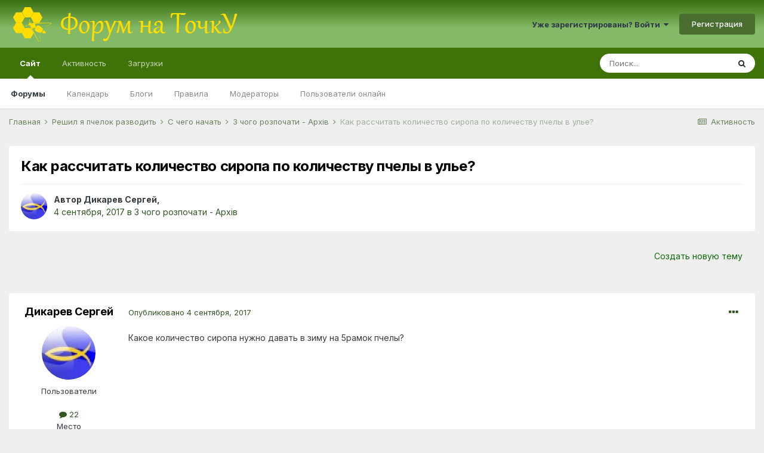

--- FILE ---
content_type: text/html;charset=UTF-8
request_url: https://tochok.info/topic/12286-%D0%BA%D0%B0%D0%BA-%D1%80%D0%B0%D1%81%D1%81%D1%87%D0%B8%D1%82%D0%B0%D1%82%D1%8C-%D0%BA%D0%BE%D0%BB%D0%B8%D1%87%D0%B5%D1%81%D1%82%D0%B2%D0%BE-%D1%81%D0%B8%D1%80%D0%BE%D0%BF%D0%B0-%D0%BF%D0%BE-%D0%BA%D0%BE%D0%BB%D0%B8%D1%87%D0%B5%D1%81%D1%82%D0%B2%D1%83-%D0%BF%D1%87%D0%B5%D0%BB%D1%8B-%D0%B2-%D1%83%D0%BB%D1%8C%D0%B5/
body_size: 20636
content:
<!DOCTYPE html>
<html lang="ru-RU" dir="ltr">
	<head>
		<meta charset="utf-8">
		<title>Как рассчитать количество сиропа по количеству пчелы в улье? - З чого розпочати - Архів - Форум на ТочкУ</title>
		
			<script>
  (function(i,s,o,g,r,a,m){i['GoogleAnalyticsObject']=r;i[r]=i[r]||function(){
  (i[r].q=i[r].q||[]).push(arguments)},i[r].l=1*new Date();a=s.createElement(o),
  m=s.getElementsByTagName(o)[0];a.async=1;a.src=g;m.parentNode.insertBefore(a,m)
  })(window,document,'script','//www.google-analytics.com/analytics.js','ga');

  ga('create', 'UA-69487802-1', 'auto');
  ga('send', 'pageview');

</script>
		
		
		
		

	<meta name="viewport" content="width=device-width, initial-scale=1">


	
	


	<meta name="twitter:card" content="summary" />



	
		
			
				<meta property="og:title" content="Как рассчитать количество сиропа по количеству пчелы в улье?">
			
		
	

	
		
			
				<meta property="og:type" content="website">
			
		
	

	
		
			
				<meta property="og:url" content="https://tochok.info/topic/12286-%D0%BA%D0%B0%D0%BA-%D1%80%D0%B0%D1%81%D1%81%D1%87%D0%B8%D1%82%D0%B0%D1%82%D1%8C-%D0%BA%D0%BE%D0%BB%D0%B8%D1%87%D0%B5%D1%81%D1%82%D0%B2%D0%BE-%D1%81%D0%B8%D1%80%D0%BE%D0%BF%D0%B0-%D0%BF%D0%BE-%D0%BA%D0%BE%D0%BB%D0%B8%D1%87%D0%B5%D1%81%D1%82%D0%B2%D1%83-%D0%BF%D1%87%D0%B5%D0%BB%D1%8B-%D0%B2-%D1%83%D0%BB%D1%8C%D0%B5/">
			
		
	

	
		
			
				<meta name="description" content="Какое количество сиропа нужно давать в зиму на 5рамок пчелы?">
			
		
	

	
		
			
				<meta property="og:description" content="Какое количество сиропа нужно давать в зиму на 5рамок пчелы?">
			
		
	

	
		
			
				<meta property="og:updated_time" content="2017-09-04T13:53:16Z">
			
		
	

	
		
			
				<meta property="og:site_name" content="Форум на ТочкУ">
			
		
	

	
		
			
				<meta property="og:locale" content="ru_RU">
			
		
	


	
		<link rel="canonical" href="https://tochok.info/topic/12286-%D0%BA%D0%B0%D0%BA-%D1%80%D0%B0%D1%81%D1%81%D1%87%D0%B8%D1%82%D0%B0%D1%82%D1%8C-%D0%BA%D0%BE%D0%BB%D0%B8%D1%87%D0%B5%D1%81%D1%82%D0%B2%D0%BE-%D1%81%D0%B8%D1%80%D0%BE%D0%BF%D0%B0-%D0%BF%D0%BE-%D0%BA%D0%BE%D0%BB%D0%B8%D1%87%D0%B5%D1%81%D1%82%D0%B2%D1%83-%D0%BF%D1%87%D0%B5%D0%BB%D1%8B-%D0%B2-%D1%83%D0%BB%D1%8C%D0%B5/" />
	




<link rel="manifest" href="https://tochok.info/manifest.webmanifest/">
<meta name="msapplication-config" content="https://tochok.info/browserconfig.xml/">
<meta name="msapplication-starturl" content="/">
<meta name="application-name" content="Форум на ТочкУ">
<meta name="apple-mobile-web-app-title" content="Форум на ТочкУ">

	<meta name="theme-color" content="#3f730a">










<link rel="preload" href="//tochok.info/applications/core/interface/font/fontawesome-webfont.woff2?v=4.7.0" as="font" crossorigin="anonymous">
		


	
		<link href="https://fonts.googleapis.com/css?family=Inter:300,300i,400,400i,500,700,700i" rel="stylesheet" referrerpolicy="origin">
	



	<link rel="stylesheet" href="https://tochok.info/uploads/css_built_32/341e4a57816af3ba440d891ca87450ff_framework.css?v=a7f6609f1a1647630965" media="all">

	<link rel="stylesheet" href="https://tochok.info/uploads/css_built_32/05e81b71abe4f22d6eb8d1a929494829_responsive.css?v=a7f6609f1a1647630965" media="all">

	<link rel="stylesheet" href="https://tochok.info/uploads/css_built_32/20446cf2d164adcc029377cb04d43d17_flags.css?v=a7f6609f1a1647630965" media="all">

	<link rel="stylesheet" href="https://tochok.info/uploads/css_built_32/90eb5adf50a8c640f633d47fd7eb1778_core.css?v=a7f6609f1a1647630965" media="all">

	<link rel="stylesheet" href="https://tochok.info/uploads/css_built_32/5a0da001ccc2200dc5625c3f3934497d_core_responsive.css?v=a7f6609f1a1647630965" media="all">

	<link rel="stylesheet" href="https://tochok.info/uploads/css_built_32/62e269ced0fdab7e30e026f1d30ae516_forums.css?v=a7f6609f1a1647630965" media="all">

	<link rel="stylesheet" href="https://tochok.info/uploads/css_built_32/76e62c573090645fb99a15a363d8620e_forums_responsive.css?v=a7f6609f1a1647630965" media="all">

	<link rel="stylesheet" href="https://tochok.info/uploads/css_built_32/ebdea0c6a7dab6d37900b9190d3ac77b_topics.css?v=a7f6609f1a1647630965" media="all">





<link rel="stylesheet" href="https://tochok.info/uploads/css_built_32/258adbb6e4f3e83cd3b355f84e3fa002_custom.css?v=a7f6609f1a1647630965" media="all">




		
		

	
	<link rel='shortcut icon' href='https://tochok.info/uploads/monthly_2016_12/favicon.ico.f5896e40e7e9336ca52e33c47bb0f42e.ico' type="image/x-icon">

      	<script async src="https://pagead2.googlesyndication.com/pagead/js/adsbygoogle.js?client=ca-pub-6532244420596439" crossorigin="anonymous"></script>
	</head>
	<body class="ipsApp ipsApp_front ipsJS_none ipsClearfix" data-controller="core.front.core.app"  data-message=""  data-pageapp="forums" data-pagelocation="front" data-pagemodule="forums" data-pagecontroller="topic" data-pageid="12286"   >
		
		  <a href="#ipsLayout_mainArea" class="ipsHide" title="Перейти к основному содержанию на этой странице" accesskey="m">Перейти к содержанию</a>
		<div id="ipsLayout_header" class="ipsClearfix">
			





			<header>
				<div class="ipsLayout_container">
					


<a href='https://tochok.info/' id='elLogo' accesskey='1'><img src="https://tochok.info/uploads/monthly_2022_03/logo_top_4.png.a6ed39f331f417cbe7ae7c234faf9c16.png" alt='Форум на ТочкУ'></a>

					
						

	<ul id='elUserNav' class='ipsList_inline cSignedOut ipsResponsive_showDesktop'>
		
		<li id='elSignInLink'>
			<a href='https://tochok.info/login/' data-ipsMenu-closeOnClick="false" data-ipsMenu id='elUserSignIn'>
				Уже зарегистрированы? Войти &nbsp;<i class='fa fa-caret-down'></i>
			</a>
			
<div id='elUserSignIn_menu' class='ipsMenu ipsMenu_auto ipsHide'>
	<form accept-charset='utf-8' method='post' action='https://tochok.info/login/'>
		<input type="hidden" name="csrfKey" value="a6e2bd187cbbf0dcb9c3e145f2083c35">
		<input type="hidden" name="ref" value="[base64]">
		<div data-role="loginForm">
			
			
			
				
<div class="ipsPad ipsForm ipsForm_vertical">
	<h4 class="ipsType_sectionHead">Войти</h4>
	<br><br>
	<ul class='ipsList_reset'>
		<li class="ipsFieldRow ipsFieldRow_noLabel ipsFieldRow_fullWidth">
			
			
				<input type="text" placeholder="Отображаемое имя или  email адрес" name="auth" autocomplete="email">
			
		</li>
		<li class="ipsFieldRow ipsFieldRow_noLabel ipsFieldRow_fullWidth">
			<input type="password" placeholder="Пароль" name="password" autocomplete="current-password">
		</li>
		<li class="ipsFieldRow ipsFieldRow_checkbox ipsClearfix">
			<span class="ipsCustomInput">
				<input type="checkbox" name="remember_me" id="remember_me_checkbox" value="1" checked aria-checked="true">
				<span></span>
			</span>
			<div class="ipsFieldRow_content">
				<label class="ipsFieldRow_label" for="remember_me_checkbox">Запомнить</label>
				<span class="ipsFieldRow_desc">Не рекомендуется для компьютеров с общим доступом</span>
			</div>
		</li>
		<li class="ipsFieldRow ipsFieldRow_fullWidth">
			<button type="submit" name="_processLogin" value="usernamepassword" class="ipsButton ipsButton_primary ipsButton_small" id="elSignIn_submit">Войти</button>
			
				<p class="ipsType_right ipsType_small">
					
						<a href='https://tochok.info/lostpassword/' data-ipsDialog data-ipsDialog-title='Забыли пароль?'>
					
					Забыли пароль?</a>
				</p>
			
		</li>
	</ul>
</div>
			
		</div>
	</form>
</div>
		</li>
		
			<li>
				
					<a href='https://tochok.info/register/' data-ipsDialog data-ipsDialog-size='narrow' data-ipsDialog-title='Регистрация' id='elRegisterButton' class='ipsButton ipsButton_normal ipsButton_primary'>Регистрация</a>
				
			</li>
		
	</ul>

						
<ul class='ipsMobileHamburger ipsList_reset ipsResponsive_hideDesktop'>
	<li data-ipsDrawer data-ipsDrawer-drawerElem='#elMobileDrawer'>
		<a href='#'>
			
			
				
			
			
			
			<i class='fa fa-navicon'></i>
		</a>
	</li>
</ul>
					
				</div>
			</header>
			

	<nav data-controller='core.front.core.navBar' class=' ipsResponsive_showDesktop'>
		<div class='ipsNavBar_primary ipsLayout_container '>
			<ul data-role="primaryNavBar" class='ipsClearfix'>
				


	
		
		
			
		
		<li class='ipsNavBar_active' data-active id='elNavSecondary_1' data-role="navBarItem" data-navApp="core" data-navExt="CustomItem">
			
			
				<a href="https://tochok.info"  data-navItem-id="1" data-navDefault>
					Сайт<span class='ipsNavBar_active__identifier'></span>
				</a>
			
			
				<ul class='ipsNavBar_secondary ' data-role='secondaryNavBar'>
					


	
		
		
			
		
		<li class='ipsNavBar_active' data-active id='elNavSecondary_8' data-role="navBarItem" data-navApp="forums" data-navExt="Forums">
			
			
				<a href="https://tochok.info"  data-navItem-id="8" data-navDefault>
					Форумы<span class='ipsNavBar_active__identifier'></span>
				</a>
			
			
		</li>
	
	

	
		
		
		<li  id='elNavSecondary_9' data-role="navBarItem" data-navApp="calendar" data-navExt="Calendar">
			
			
				<a href="https://tochok.info/calendar/"  data-navItem-id="9" >
					Календарь<span class='ipsNavBar_active__identifier'></span>
				</a>
			
			
		</li>
	
	

	
		
		
		<li  id='elNavSecondary_11' data-role="navBarItem" data-navApp="blog" data-navExt="Blogs">
			
			
				<a href="https://tochok.info/blogs/"  data-navItem-id="11" >
					Блоги<span class='ipsNavBar_active__identifier'></span>
				</a>
			
			
		</li>
	
	

	
		
		
		<li  id='elNavSecondary_12' data-role="navBarItem" data-navApp="core" data-navExt="Guidelines">
			
			
				<a href="https://tochok.info/guidelines/"  data-navItem-id="12" >
					Правила<span class='ipsNavBar_active__identifier'></span>
				</a>
			
			
		</li>
	
	

	
		
		
		<li  id='elNavSecondary_13' data-role="navBarItem" data-navApp="core" data-navExt="StaffDirectory">
			
			
				<a href="https://tochok.info/staff/"  data-navItem-id="13" >
					Модераторы<span class='ipsNavBar_active__identifier'></span>
				</a>
			
			
		</li>
	
	

	
		
		
		<li  id='elNavSecondary_14' data-role="navBarItem" data-navApp="core" data-navExt="OnlineUsers">
			
			
				<a href="https://tochok.info/online/"  data-navItem-id="14" >
					Пользователи онлайн<span class='ipsNavBar_active__identifier'></span>
				</a>
			
			
		</li>
	
	

					<li class='ipsHide' id='elNavigationMore_1' data-role='navMore'>
						<a href='#' data-ipsMenu data-ipsMenu-appendTo='#elNavigationMore_1' id='elNavigationMore_1_dropdown'>Больше <i class='fa fa-caret-down'></i></a>
						<ul class='ipsHide ipsMenu ipsMenu_auto' id='elNavigationMore_1_dropdown_menu' data-role='moreDropdown'></ul>
					</li>
				</ul>
			
		</li>
	
	

	
		
		
		<li  id='elNavSecondary_2' data-role="navBarItem" data-navApp="core" data-navExt="CustomItem">
			
			
				<a href="https://tochok.info/discover/"  data-navItem-id="2" >
					Активность<span class='ipsNavBar_active__identifier'></span>
				</a>
			
			
				<ul class='ipsNavBar_secondary ipsHide' data-role='secondaryNavBar'>
					


	
		
		
		<li  id='elNavSecondary_3' data-role="navBarItem" data-navApp="core" data-navExt="AllActivity">
			
			
				<a href="https://tochok.info/discover/"  data-navItem-id="3" >
					Активность<span class='ipsNavBar_active__identifier'></span>
				</a>
			
			
		</li>
	
	

	
		
		
		<li  id='elNavSecondary_4' data-role="navBarItem" data-navApp="core" data-navExt="YourActivityStreams">
			
			
				<a href="#"  data-navItem-id="4" >
					Ленты моей активности<span class='ipsNavBar_active__identifier'></span>
				</a>
			
			
		</li>
	
	

	
		
		
		<li  id='elNavSecondary_5' data-role="navBarItem" data-navApp="core" data-navExt="YourActivityStreamsItem">
			
			
				<a href="https://tochok.info/discover/unread/"  data-navItem-id="5" >
					Непрочитанный контент<span class='ipsNavBar_active__identifier'></span>
				</a>
			
			
		</li>
	
	

	
		
		
		<li  id='elNavSecondary_6' data-role="navBarItem" data-navApp="core" data-navExt="YourActivityStreamsItem">
			
			
				<a href="https://tochok.info/discover/content-started/"  data-navItem-id="6" >
					Созданный мной контент<span class='ipsNavBar_active__identifier'></span>
				</a>
			
			
		</li>
	
	

	
		
		
		<li  id='elNavSecondary_7' data-role="navBarItem" data-navApp="core" data-navExt="Search">
			
			
				<a href="https://tochok.info/search/"  data-navItem-id="7" >
					Поиск<span class='ipsNavBar_active__identifier'></span>
				</a>
			
			
		</li>
	
	

					<li class='ipsHide' id='elNavigationMore_2' data-role='navMore'>
						<a href='#' data-ipsMenu data-ipsMenu-appendTo='#elNavigationMore_2' id='elNavigationMore_2_dropdown'>Больше <i class='fa fa-caret-down'></i></a>
						<ul class='ipsHide ipsMenu ipsMenu_auto' id='elNavigationMore_2_dropdown_menu' data-role='moreDropdown'></ul>
					</li>
				</ul>
			
		</li>
	
	

	
		
		
		<li  id='elNavSecondary_15' data-role="navBarItem" data-navApp="downloads" data-navExt="Downloads">
			
			
				<a href="https://tochok.info/files/"  data-navItem-id="15" >
					Загрузки<span class='ipsNavBar_active__identifier'></span>
				</a>
			
			
				<ul class='ipsNavBar_secondary ipsHide' data-role='secondaryNavBar'>
					


	
		
		
		<li  id='elNavSecondary_16' data-role="navBarItem" data-navApp="core" data-navExt="CustomItem">
			
			
				<a href="https://tochok.info/files/?/files/="  data-navItem-id="16" >
					Книги и периодические издания на Пчеловодную тематику<span class='ipsNavBar_active__identifier'></span>
				</a>
			
			
		</li>
	
	

					<li class='ipsHide' id='elNavigationMore_15' data-role='navMore'>
						<a href='#' data-ipsMenu data-ipsMenu-appendTo='#elNavigationMore_15' id='elNavigationMore_15_dropdown'>Больше <i class='fa fa-caret-down'></i></a>
						<ul class='ipsHide ipsMenu ipsMenu_auto' id='elNavigationMore_15_dropdown_menu' data-role='moreDropdown'></ul>
					</li>
				</ul>
			
		</li>
	
	

	
	

	
	

	
	

				<li class='ipsHide' id='elNavigationMore' data-role='navMore'>
					<a href='#' data-ipsMenu data-ipsMenu-appendTo='#elNavigationMore' id='elNavigationMore_dropdown'>Больше</a>
					<ul class='ipsNavBar_secondary ipsHide' data-role='secondaryNavBar'>
						<li class='ipsHide' id='elNavigationMore_more' data-role='navMore'>
							<a href='#' data-ipsMenu data-ipsMenu-appendTo='#elNavigationMore_more' id='elNavigationMore_more_dropdown'>Больше <i class='fa fa-caret-down'></i></a>
							<ul class='ipsHide ipsMenu ipsMenu_auto' id='elNavigationMore_more_dropdown_menu' data-role='moreDropdown'></ul>
						</li>
					</ul>
				</li>
			</ul>
			

	<div id="elSearchWrapper">
		<div id='elSearch' class='' data-controller='core.front.core.quickSearch'>
			<form accept-charset='utf-8' action='//tochok.info/search/?do=quicksearch' method='post'>
				<input type='search' id='elSearchField' placeholder='Поиск...' name='q' autocomplete='off' aria-label='Поиск'>
				<button class='cSearchSubmit' type="submit" aria-label='Поиск'><i class="fa fa-search"></i></button>
				<div id="elSearchExpanded">
					<div class="ipsMenu_title">
						Искать в
					</div>
					<ul class="ipsSideMenu_list ipsSideMenu_withRadios ipsSideMenu_small" data-ipsSideMenu data-ipsSideMenu-type="radio" data-ipsSideMenu-responsive="false" data-role="searchContexts">
						<li>
							<span class='ipsSideMenu_item ipsSideMenu_itemActive' data-ipsMenuValue='all'>
								<input type="radio" name="type" value="all" checked id="elQuickSearchRadio_type_all">
								<label for='elQuickSearchRadio_type_all' id='elQuickSearchRadio_type_all_label'>Везде</label>
							</span>
						</li>
						
						
							<li>
								<span class='ipsSideMenu_item' data-ipsMenuValue='forums_topic'>
									<input type="radio" name="type" value="forums_topic" id="elQuickSearchRadio_type_forums_topic">
									<label for='elQuickSearchRadio_type_forums_topic' id='elQuickSearchRadio_type_forums_topic_label'>Темы</label>
								</span>
							</li>
						
						
							
								<li>
									<span class='ipsSideMenu_item' data-ipsMenuValue='contextual_{&quot;type&quot;:&quot;forums_topic&quot;,&quot;nodes&quot;:100}'>
										<input type="radio" name="type" value='contextual_{&quot;type&quot;:&quot;forums_topic&quot;,&quot;nodes&quot;:100}' id='elQuickSearchRadio_type_contextual_2cefea2bd0f0ce2e58041cee91e7b114'>
										<label for='elQuickSearchRadio_type_contextual_2cefea2bd0f0ce2e58041cee91e7b114' id='elQuickSearchRadio_type_contextual_2cefea2bd0f0ce2e58041cee91e7b114_label'>Этот форум</label>
									</span>
								</li>
							
								<li>
									<span class='ipsSideMenu_item' data-ipsMenuValue='contextual_{&quot;type&quot;:&quot;forums_topic&quot;,&quot;item&quot;:12286}'>
										<input type="radio" name="type" value='contextual_{&quot;type&quot;:&quot;forums_topic&quot;,&quot;item&quot;:12286}' id='elQuickSearchRadio_type_contextual_09741a15b9a04ffb1ff85e43a488fcb2'>
										<label for='elQuickSearchRadio_type_contextual_09741a15b9a04ffb1ff85e43a488fcb2' id='elQuickSearchRadio_type_contextual_09741a15b9a04ffb1ff85e43a488fcb2_label'>Эта тема</label>
									</span>
								</li>
							
						
						<li data-role="showMoreSearchContexts">
							<span class='ipsSideMenu_item' data-action="showMoreSearchContexts" data-exclude="forums_topic">
								Ещё...
							</span>
						</li>
					</ul>
					<div class="ipsMenu_title">
						Поиск контента, содержащего...
					</div>
					<ul class='ipsSideMenu_list ipsSideMenu_withRadios ipsSideMenu_small ipsType_normal' role="radiogroup" data-ipsSideMenu data-ipsSideMenu-type="radio" data-ipsSideMenu-responsive="false" data-filterType='andOr'>
						
							<li>
								<span class='ipsSideMenu_item ipsSideMenu_itemActive' data-ipsMenuValue='or'>
									<input type="radio" name="search_and_or" value="or" checked id="elRadio_andOr_or">
									<label for='elRadio_andOr_or' id='elField_andOr_label_or'><em>Любое</em> слово запроса</label>
								</span>
							</li>
						
							<li>
								<span class='ipsSideMenu_item ' data-ipsMenuValue='and'>
									<input type="radio" name="search_and_or" value="and"  id="elRadio_andOr_and">
									<label for='elRadio_andOr_and' id='elField_andOr_label_and'><em>Все</em> слова запроса</label>
								</span>
							</li>
						
					</ul>
					<div class="ipsMenu_title">
						Поиск результатов в...
					</div>
					<ul class='ipsSideMenu_list ipsSideMenu_withRadios ipsSideMenu_small ipsType_normal' role="radiogroup" data-ipsSideMenu data-ipsSideMenu-type="radio" data-ipsSideMenu-responsive="false" data-filterType='searchIn'>
						<li>
							<span class='ipsSideMenu_item ipsSideMenu_itemActive' data-ipsMenuValue='all'>
								<input type="radio" name="search_in" value="all" checked id="elRadio_searchIn_and">
								<label for='elRadio_searchIn_and' id='elField_searchIn_label_all'>Заголовки и содержание контента</label>
							</span>
						</li>
						<li>
							<span class='ipsSideMenu_item' data-ipsMenuValue='titles'>
								<input type="radio" name="search_in" value="titles" id="elRadio_searchIn_titles">
								<label for='elRadio_searchIn_titles' id='elField_searchIn_label_titles'>Только заголовки контента</label>
							</span>
						</li>
					</ul>
				</div>
			</form>
		</div>
	</div>

		</div>
	</nav>

			
<ul id='elMobileNav' class='ipsResponsive_hideDesktop' data-controller='core.front.core.mobileNav'>
	
		
			
			
				
				
			
				
				
			
				
					<li id='elMobileBreadcrumb'>
						<a href='https://tochok.info/forum/100-%D0%B7-%D1%87%D0%BE%D0%B3%D0%BE-%D1%80%D0%BE%D0%B7%D0%BF%D0%BE%D1%87%D0%B0%D1%82%D0%B8-%D0%B0%D1%80%D1%85%D1%96%D0%B2/'>
							<span>З чого розпочати - Архів</span>
						</a>
					</li>
				
				
			
				
				
			
		
	
	
	
	<li >
		<a data-action="defaultStream" href='https://tochok.info/discover/'><i class="fa fa-newspaper-o" aria-hidden="true"></i></a>
	</li>

	

	
		<li class='ipsJS_show'>
			<a href='https://tochok.info/search/'><i class='fa fa-search'></i></a>
		</li>
	
</ul>
		</div>
		<main id="ipsLayout_body" class="ipsLayout_container">
			<div id="ipsLayout_contentArea">
				<div id="ipsLayout_contentWrapper">
					
<nav class='ipsBreadcrumb ipsBreadcrumb_top ipsFaded_withHover'>
	

	<ul class='ipsList_inline ipsPos_right'>
		
		<li >
			<a data-action="defaultStream" class='ipsType_light '  href='https://tochok.info/discover/'><i class="fa fa-newspaper-o" aria-hidden="true"></i> <span>Активность</span></a>
		</li>
		
	</ul>

	<ul data-role="breadcrumbList">
		<li>
			<a title="Главная" href='https://tochok.info/'>
				<span>Главная <i class='fa fa-angle-right'></i></span>
			</a>
		</li>
		
		
			<li>
				
					<a href='https://tochok.info/forum/8-%D1%80%D0%B5%D1%88%D0%B8%D0%BB-%D1%8F-%D0%BF%D1%87%D0%B5%D0%BB%D0%BE%D0%BA-%D1%80%D0%B0%D0%B7%D0%B2%D0%BE%D0%B4%D0%B8%D1%82%D1%8C/'>
						<span>Решил я пчелок разводить <i class='fa fa-angle-right' aria-hidden="true"></i></span>
					</a>
				
			</li>
		
			<li>
				
					<a href='https://tochok.info/forum/12-%D1%81-%D1%87%D0%B5%D0%B3%D0%BE-%D0%BD%D0%B0%D1%87%D0%B0%D1%82%D1%8C/'>
						<span>С чего начать <i class='fa fa-angle-right' aria-hidden="true"></i></span>
					</a>
				
			</li>
		
			<li>
				
					<a href='https://tochok.info/forum/100-%D0%B7-%D1%87%D0%BE%D0%B3%D0%BE-%D1%80%D0%BE%D0%B7%D0%BF%D0%BE%D1%87%D0%B0%D1%82%D0%B8-%D0%B0%D1%80%D1%85%D1%96%D0%B2/'>
						<span>З чого розпочати - Архів <i class='fa fa-angle-right' aria-hidden="true"></i></span>
					</a>
				
			</li>
		
			<li>
				
					Как рассчитать количество сиропа по количеству пчелы в улье?
				
			</li>
		
	</ul>
</nav>
					
					<div id="ipsLayout_mainArea">
						
						
						
						

	




						



<div class='ipsPageHeader ipsResponsive_pull ipsBox ipsPadding sm:ipsPadding:half ipsMargin_bottom'>
	
	<div class='ipsFlex ipsFlex-ai:center ipsFlex-fw:wrap ipsGap:4'>
		<div class='ipsFlex-flex:11'>
			<h1 class='ipsType_pageTitle ipsContained_container'>
				

				
				
					<span class='ipsType_break ipsContained'>
						<span>Как рассчитать количество сиропа по количеству пчелы в улье?</span>
					</span>
				
			</h1>
			
			
		</div>
		
	</div>
	<hr class='ipsHr'>
	<div class='ipsPageHeader__meta ipsFlex ipsFlex-jc:between ipsFlex-ai:center ipsFlex-fw:wrap ipsGap:3'>
		<div class='ipsFlex-flex:11'>
			<div class='ipsPhotoPanel ipsPhotoPanel_mini ipsPhotoPanel_notPhone ipsClearfix'>
				


	<a href="https://tochok.info/profile/20405-%D0%B4%D0%B8%D0%BA%D0%B0%D1%80%D0%B5%D0%B2-%D1%81%D0%B5%D1%80%D0%B3%D0%B5%D0%B9/" rel="nofollow" data-ipsHover data-ipsHover-width="370" data-ipsHover-target="https://tochok.info/profile/20405-%D0%B4%D0%B8%D0%BA%D0%B0%D1%80%D0%B5%D0%B2-%D1%81%D0%B5%D1%80%D0%B3%D0%B5%D0%B9/?do=hovercard" class="ipsUserPhoto ipsUserPhoto_mini" title="Перейти в профиль Дикарев Сергей">
		<img src='https://tochok.info/uploads/monthly_2017_09/98c474cae2825ec6c5d1f9519e0ccb44_large.thumb.jpg.0f5d48e1d36cdcad8081f16fc1c7286a.jpg' alt='Дикарев Сергей' loading="lazy">
	</a>

				<div>
					<p class='ipsType_reset ipsType_blendLinks'>
						<span class='ipsType_normal'>
						
							<strong>Автор 


<a href='https://tochok.info/profile/20405-%D0%B4%D0%B8%D0%BA%D0%B0%D1%80%D0%B5%D0%B2-%D1%81%D0%B5%D1%80%D0%B3%D0%B5%D0%B9/' rel="nofollow" data-ipsHover data-ipsHover-width='370' data-ipsHover-target='https://tochok.info/profile/20405-%D0%B4%D0%B8%D0%BA%D0%B0%D1%80%D0%B5%D0%B2-%D1%81%D0%B5%D1%80%D0%B3%D0%B5%D0%B9/?do=hovercard&amp;referrer=https%253A%252F%252Ftochok.info%252Ftopic%252F12286-%2525D0%2525BA%2525D0%2525B0%2525D0%2525BA-%2525D1%252580%2525D0%2525B0%2525D1%252581%2525D1%252581%2525D1%252587%2525D0%2525B8%2525D1%252582%2525D0%2525B0%2525D1%252582%2525D1%25258C-%2525D0%2525BA%2525D0%2525BE%2525D0%2525BB%2525D0%2525B8%2525D1%252587%2525D0%2525B5%2525D1%252581%2525D1%252582%2525D0%2525B2%2525D0%2525BE-%2525D1%252581%2525D0%2525B8%2525D1%252580%2525D0%2525BE%2525D0%2525BF%2525D0%2525B0-%2525D0%2525BF%2525D0%2525BE-%2525D0%2525BA%2525D0%2525BE%2525D0%2525BB%2525D0%2525B8%2525D1%252587%2525D0%2525B5%2525D1%252581%2525D1%252582%2525D0%2525B2%2525D1%252583-%2525D0%2525BF%2525D1%252587%2525D0%2525B5%2525D0%2525BB%2525D1%25258B-%2525D0%2525B2-%2525D1%252583%2525D0%2525BB%2525D1%25258C%2525D0%2525B5%252F' title="Перейти в профиль Дикарев Сергей" class="ipsType_break">Дикарев Сергей</a>, </strong><br />
							<span class='ipsType_light'><time datetime='2017-09-04T08:24:12Z' title='04.09.2017 08:24 ' data-short='8 г'>4 сентября, 2017</time> в <a href="https://tochok.info/forum/100-%D0%B7-%D1%87%D0%BE%D0%B3%D0%BE-%D1%80%D0%BE%D0%B7%D0%BF%D0%BE%D1%87%D0%B0%D1%82%D0%B8-%D0%B0%D1%80%D1%85%D1%96%D0%B2/">З чого розпочати - Архів</a></span>
						
						</span>
					</p>
				</div>
			</div>
		</div>
					
	</div>
	
	
</div>






<div class='ipsClearfix'>
	<ul class="ipsToolList ipsToolList_horizontal ipsClearfix ipsSpacer_both ipsResponsive_hidePhone">
		
		
			<li class='ipsResponsive_hidePhone'>
				
					<a href="https://tochok.info/forum/100-%D0%B7-%D1%87%D0%BE%D0%B3%D0%BE-%D1%80%D0%BE%D0%B7%D0%BF%D0%BE%D1%87%D0%B0%D1%82%D0%B8-%D0%B0%D1%80%D1%85%D1%96%D0%B2/?do=add" rel="nofollow" class='ipsButton ipsButton_link ipsButton_medium ipsButton_fullWidth' title='Создать новую тему в этом форуме'>Создать новую тему</a>
				
			</li>
		
		
	</ul>
</div>

<div id='comments' data-controller='core.front.core.commentFeed,forums.front.topic.view, core.front.core.ignoredComments' data-autoPoll data-baseURL='https://tochok.info/topic/12286-%D0%BA%D0%B0%D0%BA-%D1%80%D0%B0%D1%81%D1%81%D1%87%D0%B8%D1%82%D0%B0%D1%82%D1%8C-%D0%BA%D0%BE%D0%BB%D0%B8%D1%87%D0%B5%D1%81%D1%82%D0%B2%D0%BE-%D1%81%D0%B8%D1%80%D0%BE%D0%BF%D0%B0-%D0%BF%D0%BE-%D0%BA%D0%BE%D0%BB%D0%B8%D1%87%D0%B5%D1%81%D1%82%D0%B2%D1%83-%D0%BF%D1%87%D0%B5%D0%BB%D1%8B-%D0%B2-%D1%83%D0%BB%D1%8C%D0%B5/' data-lastPage data-feedID='topic-12286' class='cTopic ipsClear ipsSpacer_top'>
	
			
	

	

<div data-controller='core.front.core.recommendedComments' data-url='https://tochok.info/topic/12286-%D0%BA%D0%B0%D0%BA-%D1%80%D0%B0%D1%81%D1%81%D1%87%D0%B8%D1%82%D0%B0%D1%82%D1%8C-%D0%BA%D0%BE%D0%BB%D0%B8%D1%87%D0%B5%D1%81%D1%82%D0%B2%D0%BE-%D1%81%D0%B8%D1%80%D0%BE%D0%BF%D0%B0-%D0%BF%D0%BE-%D0%BA%D0%BE%D0%BB%D0%B8%D1%87%D0%B5%D1%81%D1%82%D0%B2%D1%83-%D0%BF%D1%87%D0%B5%D0%BB%D1%8B-%D0%B2-%D1%83%D0%BB%D1%8C%D0%B5/?recommended=comments' class='ipsRecommendedComments ipsHide'>
	<div data-role="recommendedComments">
		<h2 class='ipsType_sectionHead ipsType_large ipsType_bold ipsMargin_bottom'>Рекомендуемые сообщения</h2>
		
	</div>
</div>
	
	<div id="elPostFeed" data-role='commentFeed' data-controller='core.front.core.moderation' >
		<form action="https://tochok.info/topic/12286-%D0%BA%D0%B0%D0%BA-%D1%80%D0%B0%D1%81%D1%81%D1%87%D0%B8%D1%82%D0%B0%D1%82%D1%8C-%D0%BA%D0%BE%D0%BB%D0%B8%D1%87%D0%B5%D1%81%D1%82%D0%B2%D0%BE-%D1%81%D0%B8%D1%80%D0%BE%D0%BF%D0%B0-%D0%BF%D0%BE-%D0%BA%D0%BE%D0%BB%D0%B8%D1%87%D0%B5%D1%81%D1%82%D0%B2%D1%83-%D0%BF%D1%87%D0%B5%D0%BB%D1%8B-%D0%B2-%D1%83%D0%BB%D1%8C%D0%B5/?csrfKey=a6e2bd187cbbf0dcb9c3e145f2083c35&amp;do=multimodComment" method="post" data-ipsPageAction data-role='moderationTools'>
			
			
				

					

					
					



<a id='comment-457712'></a>
<article  id='elComment_457712' class='cPost ipsBox ipsResponsive_pull  ipsComment  ipsComment_parent ipsClearfix ipsClear ipsColumns ipsColumns_noSpacing ipsColumns_collapsePhone    '>
	

	

	<div class='cAuthorPane_mobile ipsResponsive_showPhone'>
		<div class='cAuthorPane_photo'>
			<div class='cAuthorPane_photoWrap'>
				


	<a href="https://tochok.info/profile/20405-%D0%B4%D0%B8%D0%BA%D0%B0%D1%80%D0%B5%D0%B2-%D1%81%D0%B5%D1%80%D0%B3%D0%B5%D0%B9/" rel="nofollow" data-ipsHover data-ipsHover-width="370" data-ipsHover-target="https://tochok.info/profile/20405-%D0%B4%D0%B8%D0%BA%D0%B0%D1%80%D0%B5%D0%B2-%D1%81%D0%B5%D1%80%D0%B3%D0%B5%D0%B9/?do=hovercard" class="ipsUserPhoto ipsUserPhoto_large" title="Перейти в профиль Дикарев Сергей">
		<img src='https://tochok.info/uploads/monthly_2017_09/98c474cae2825ec6c5d1f9519e0ccb44_large.thumb.jpg.0f5d48e1d36cdcad8081f16fc1c7286a.jpg' alt='Дикарев Сергей' loading="lazy">
	</a>

				
				
			</div>
		</div>
		<div class='cAuthorPane_content'>
			<h3 class='ipsType_sectionHead cAuthorPane_author ipsType_break ipsType_blendLinks ipsFlex ipsFlex-ai:center'>
				


<a href='https://tochok.info/profile/20405-%D0%B4%D0%B8%D0%BA%D0%B0%D1%80%D0%B5%D0%B2-%D1%81%D0%B5%D1%80%D0%B3%D0%B5%D0%B9/' rel="nofollow" data-ipsHover data-ipsHover-width='370' data-ipsHover-target='https://tochok.info/profile/20405-%D0%B4%D0%B8%D0%BA%D0%B0%D1%80%D0%B5%D0%B2-%D1%81%D0%B5%D1%80%D0%B3%D0%B5%D0%B9/?do=hovercard&amp;referrer=https%253A%252F%252Ftochok.info%252Ftopic%252F12286-%2525D0%2525BA%2525D0%2525B0%2525D0%2525BA-%2525D1%252580%2525D0%2525B0%2525D1%252581%2525D1%252581%2525D1%252587%2525D0%2525B8%2525D1%252582%2525D0%2525B0%2525D1%252582%2525D1%25258C-%2525D0%2525BA%2525D0%2525BE%2525D0%2525BB%2525D0%2525B8%2525D1%252587%2525D0%2525B5%2525D1%252581%2525D1%252582%2525D0%2525B2%2525D0%2525BE-%2525D1%252581%2525D0%2525B8%2525D1%252580%2525D0%2525BE%2525D0%2525BF%2525D0%2525B0-%2525D0%2525BF%2525D0%2525BE-%2525D0%2525BA%2525D0%2525BE%2525D0%2525BB%2525D0%2525B8%2525D1%252587%2525D0%2525B5%2525D1%252581%2525D1%252582%2525D0%2525B2%2525D1%252583-%2525D0%2525BF%2525D1%252587%2525D0%2525B5%2525D0%2525BB%2525D1%25258B-%2525D0%2525B2-%2525D1%252583%2525D0%2525BB%2525D1%25258C%2525D0%2525B5%252F' title="Перейти в профиль Дикарев Сергей" class="ipsType_break">Дикарев Сергей</a>
			</h3>
			<div class='ipsType_light ipsType_reset'>
				<a href='https://tochok.info/topic/12286-%D0%BA%D0%B0%D0%BA-%D1%80%D0%B0%D1%81%D1%81%D1%87%D0%B8%D1%82%D0%B0%D1%82%D1%8C-%D0%BA%D0%BE%D0%BB%D0%B8%D1%87%D0%B5%D1%81%D1%82%D0%B2%D0%BE-%D1%81%D0%B8%D1%80%D0%BE%D0%BF%D0%B0-%D0%BF%D0%BE-%D0%BA%D0%BE%D0%BB%D0%B8%D1%87%D0%B5%D1%81%D1%82%D0%B2%D1%83-%D0%BF%D1%87%D0%B5%D0%BB%D1%8B-%D0%B2-%D1%83%D0%BB%D1%8C%D0%B5/?do=findComment&amp;comment=457712' rel="nofollow" class='ipsType_blendLinks'>Опубликовано <time datetime='2017-09-04T08:24:12Z' title='04.09.2017 08:24 ' data-short='8 г'>4 сентября, 2017</time></a>
				
			</div>
		</div>
	</div>
	<aside class='ipsComment_author cAuthorPane ipsColumn ipsColumn_medium ipsResponsive_hidePhone'>
		<h3 class='ipsType_sectionHead cAuthorPane_author ipsType_blendLinks ipsType_break'><strong>


<a href='https://tochok.info/profile/20405-%D0%B4%D0%B8%D0%BA%D0%B0%D1%80%D0%B5%D0%B2-%D1%81%D0%B5%D1%80%D0%B3%D0%B5%D0%B9/' rel="nofollow" data-ipsHover data-ipsHover-width='370' data-ipsHover-target='https://tochok.info/profile/20405-%D0%B4%D0%B8%D0%BA%D0%B0%D1%80%D0%B5%D0%B2-%D1%81%D0%B5%D1%80%D0%B3%D0%B5%D0%B9/?do=hovercard&amp;referrer=https%253A%252F%252Ftochok.info%252Ftopic%252F12286-%2525D0%2525BA%2525D0%2525B0%2525D0%2525BA-%2525D1%252580%2525D0%2525B0%2525D1%252581%2525D1%252581%2525D1%252587%2525D0%2525B8%2525D1%252582%2525D0%2525B0%2525D1%252582%2525D1%25258C-%2525D0%2525BA%2525D0%2525BE%2525D0%2525BB%2525D0%2525B8%2525D1%252587%2525D0%2525B5%2525D1%252581%2525D1%252582%2525D0%2525B2%2525D0%2525BE-%2525D1%252581%2525D0%2525B8%2525D1%252580%2525D0%2525BE%2525D0%2525BF%2525D0%2525B0-%2525D0%2525BF%2525D0%2525BE-%2525D0%2525BA%2525D0%2525BE%2525D0%2525BB%2525D0%2525B8%2525D1%252587%2525D0%2525B5%2525D1%252581%2525D1%252582%2525D0%2525B2%2525D1%252583-%2525D0%2525BF%2525D1%252587%2525D0%2525B5%2525D0%2525BB%2525D1%25258B-%2525D0%2525B2-%2525D1%252583%2525D0%2525BB%2525D1%25258C%2525D0%2525B5%252F' title="Перейти в профиль Дикарев Сергей" class="ipsType_break">Дикарев Сергей</a></strong>
			
		</h3>
		<ul class='cAuthorPane_info ipsList_reset'>
			<li data-role='photo' class='cAuthorPane_photo'>
				<div class='cAuthorPane_photoWrap'>
					


	<a href="https://tochok.info/profile/20405-%D0%B4%D0%B8%D0%BA%D0%B0%D1%80%D0%B5%D0%B2-%D1%81%D0%B5%D1%80%D0%B3%D0%B5%D0%B9/" rel="nofollow" data-ipsHover data-ipsHover-width="370" data-ipsHover-target="https://tochok.info/profile/20405-%D0%B4%D0%B8%D0%BA%D0%B0%D1%80%D0%B5%D0%B2-%D1%81%D0%B5%D1%80%D0%B3%D0%B5%D0%B9/?do=hovercard" class="ipsUserPhoto ipsUserPhoto_large" title="Перейти в профиль Дикарев Сергей">
		<img src='https://tochok.info/uploads/monthly_2017_09/98c474cae2825ec6c5d1f9519e0ccb44_large.thumb.jpg.0f5d48e1d36cdcad8081f16fc1c7286a.jpg' alt='Дикарев Сергей' loading="lazy">
	</a>

					
					
				</div>
			</li>
			
				<li data-role='group'>Пользователи</li>
				
			
			
				<li data-role='stats' class='ipsMargin_top'>
					<ul class="ipsList_reset ipsType_light ipsFlex ipsFlex-ai:center ipsFlex-jc:center ipsGap_row:2 cAuthorPane_stats">
						<li>
							
								<a href="https://tochok.info/profile/20405-%D0%B4%D0%B8%D0%BA%D0%B0%D1%80%D0%B5%D0%B2-%D1%81%D0%B5%D1%80%D0%B3%D0%B5%D0%B9/content/" rel="nofollow" title="22 сообщения" data-ipsTooltip class="ipsType_blendLinks">
							
								<i class="fa fa-comment"></i> 22
							
								</a>
							
						</li>
						
					</ul>
				</li>
			
			
				

	
	<li data-role='custom-field' class='ipsResponsive_hidePhone ipsType_break'>
		
<span class='ft'>Место расположения:</span><span class='fc'>дома</span>
	</li>
	

	
	<li data-role='custom-field' class='ipsResponsive_hidePhone ipsType_break'>
		
<span class="ft">Пасека в:</span><span class="fc">г.Путивль Сумская обл.</span>
	</li>
	
	<li data-role='custom-field' class='ipsResponsive_hidePhone ipsType_break'>
		
<span class="ft">Стаж:</span><span class="fc">1-3 года</span>
	</li>
	
	<li data-role='custom-field' class='ipsResponsive_hidePhone ipsType_break'>
		
<span class="ft">Kоличество семей:</span><span class="fc">2-5</span>
	</li>
	
	<li data-role='custom-field' class='ipsResponsive_hidePhone ipsType_break'>
		
<span class="ft">Ульи:</span><span class="fc">Дадан</span>
	</li>
	
	<li data-role='custom-field' class='ipsResponsive_hidePhone ipsType_break'>
		
<span class="ft">Порода пчел:</span><span class="fc">Карпатка</span>
	</li>
	

			
		</ul>
	</aside>
	<div class='ipsColumn ipsColumn_fluid ipsMargin:none'>
		

<div id='comment-457712_wrap' data-controller='core.front.core.comment' data-commentApp='forums' data-commentType='forums' data-commentID="457712" data-quoteData='{&quot;userid&quot;:20405,&quot;username&quot;:&quot;\u0414\u0438\u043a\u0430\u0440\u0435\u0432 \u0421\u0435\u0440\u0433\u0435\u0439&quot;,&quot;timestamp&quot;:1504513452,&quot;contentapp&quot;:&quot;forums&quot;,&quot;contenttype&quot;:&quot;forums&quot;,&quot;contentid&quot;:12286,&quot;contentclass&quot;:&quot;forums_Topic&quot;,&quot;contentcommentid&quot;:457712}' class='ipsComment_content ipsType_medium'>

	<div class='ipsComment_meta ipsType_light ipsFlex ipsFlex-ai:center ipsFlex-jc:between ipsFlex-fd:row-reverse'>
		<div class='ipsType_light ipsType_reset ipsType_blendLinks ipsComment_toolWrap'>
			<div class='ipsResponsive_hidePhone ipsComment_badges'>
				<ul class='ipsList_reset ipsFlex ipsFlex-jc:end ipsFlex-fw:wrap ipsGap:2 ipsGap_row:1'>
					
					
					
					
					
				</ul>
			</div>
			<ul class='ipsList_reset ipsComment_tools'>
				<li>
					<a href='#elControls_457712_menu' class='ipsComment_ellipsis' id='elControls_457712' title='Ещё...' data-ipsMenu data-ipsMenu-appendTo='#comment-457712_wrap'><i class='fa fa-ellipsis-h'></i></a>
					<ul id='elControls_457712_menu' class='ipsMenu ipsMenu_narrow ipsHide'>
						
						
							<li class='ipsMenu_item'><a href='https://tochok.info/topic/12286-%D0%BA%D0%B0%D0%BA-%D1%80%D0%B0%D1%81%D1%81%D1%87%D0%B8%D1%82%D0%B0%D1%82%D1%8C-%D0%BA%D0%BE%D0%BB%D0%B8%D1%87%D0%B5%D1%81%D1%82%D0%B2%D0%BE-%D1%81%D0%B8%D1%80%D0%BE%D0%BF%D0%B0-%D0%BF%D0%BE-%D0%BA%D0%BE%D0%BB%D0%B8%D1%87%D0%B5%D1%81%D1%82%D0%B2%D1%83-%D0%BF%D1%87%D0%B5%D0%BB%D1%8B-%D0%B2-%D1%83%D0%BB%D1%8C%D0%B5/' title='Поделиться сообщением' data-ipsDialog data-ipsDialog-size='narrow' data-ipsDialog-content='#elShareComment_457712_menu' data-ipsDialog-title="Поделиться сообщением" id='elSharePost_457712' data-role='shareComment'>Share</a></li>
						
                        
						
						
						
							
								
							
							
							
							
							
							
						
					</ul>
				</li>
				
			</ul>
		</div>

		<div class='ipsType_reset ipsResponsive_hidePhone'>
			<a href='https://tochok.info/topic/12286-%D0%BA%D0%B0%D0%BA-%D1%80%D0%B0%D1%81%D1%81%D1%87%D0%B8%D1%82%D0%B0%D1%82%D1%8C-%D0%BA%D0%BE%D0%BB%D0%B8%D1%87%D0%B5%D1%81%D1%82%D0%B2%D0%BE-%D1%81%D0%B8%D1%80%D0%BE%D0%BF%D0%B0-%D0%BF%D0%BE-%D0%BA%D0%BE%D0%BB%D0%B8%D1%87%D0%B5%D1%81%D1%82%D0%B2%D1%83-%D0%BF%D1%87%D0%B5%D0%BB%D1%8B-%D0%B2-%D1%83%D0%BB%D1%8C%D0%B5/?do=findComment&amp;comment=457712' rel="nofollow" class='ipsType_blendLinks'>Опубликовано <time datetime='2017-09-04T08:24:12Z' title='04.09.2017 08:24 ' data-short='8 г'>4 сентября, 2017</time></a>
			
			<span class='ipsResponsive_hidePhone'>
				
				
			</span>
		</div>
	</div>

	

    

	<div class='cPost_contentWrap'>
		
		<div data-role='commentContent' class='ipsType_normal ipsType_richText ipsPadding_bottom ipsContained' data-controller='core.front.core.lightboxedImages'>
			<p>
	Какое количество сиропа нужно давать в зиму на 5рамок пчелы?
</p>

			
		</div>

		

		
	</div>

	

	



<div class='ipsPadding ipsHide cPostShareMenu' id='elShareComment_457712_menu'>
	<h5 class='ipsType_normal ipsType_reset'>Ссылка на комментарий</h5>
	
		
	
	
	<input type='text' value='https://tochok.info/topic/12286-%D0%BA%D0%B0%D0%BA-%D1%80%D0%B0%D1%81%D1%81%D1%87%D0%B8%D1%82%D0%B0%D1%82%D1%8C-%D0%BA%D0%BE%D0%BB%D0%B8%D1%87%D0%B5%D1%81%D1%82%D0%B2%D0%BE-%D1%81%D0%B8%D1%80%D0%BE%D0%BF%D0%B0-%D0%BF%D0%BE-%D0%BA%D0%BE%D0%BB%D0%B8%D1%87%D0%B5%D1%81%D1%82%D0%B2%D1%83-%D0%BF%D1%87%D0%B5%D0%BB%D1%8B-%D0%B2-%D1%83%D0%BB%D1%8C%D0%B5/' class='ipsField_fullWidth'>

	
	<h5 class='ipsType_normal ipsType_reset ipsSpacer_top'>Поделиться на другие сайты</h5>
	

	<ul class='ipsList_inline ipsList_noSpacing ipsClearfix' data-controller="core.front.core.sharelink">
		
			<li>
<a href="http://twitter.com/share?url=https%3A%2F%2Ftochok.info%2Ftopic%2F12286-%2525D0%2525BA%2525D0%2525B0%2525D0%2525BA-%2525D1%252580%2525D0%2525B0%2525D1%252581%2525D1%252581%2525D1%252587%2525D0%2525B8%2525D1%252582%2525D0%2525B0%2525D1%252582%2525D1%25258C-%2525D0%2525BA%2525D0%2525BE%2525D0%2525BB%2525D0%2525B8%2525D1%252587%2525D0%2525B5%2525D1%252581%2525D1%252582%2525D0%2525B2%2525D0%2525BE-%2525D1%252581%2525D0%2525B8%2525D1%252580%2525D0%2525BE%2525D0%2525BF%2525D0%2525B0-%2525D0%2525BF%2525D0%2525BE-%2525D0%2525BA%2525D0%2525BE%2525D0%2525BB%2525D0%2525B8%2525D1%252587%2525D0%2525B5%2525D1%252581%2525D1%252582%2525D0%2525B2%2525D1%252583-%2525D0%2525BF%2525D1%252587%2525D0%2525B5%2525D0%2525BB%2525D1%25258B-%2525D0%2525B2-%2525D1%252583%2525D0%2525BB%2525D1%25258C%2525D0%2525B5%2F%3Fdo%3DfindComment%26comment%3D457712" class="cShareLink cShareLink_twitter" target="_blank" data-role="shareLink" title='Поделиться в Twitter' data-ipsTooltip rel='nofollow noopener'>
	<i class="fa fa-twitter"></i>
</a></li>
		
			<li>
<a href="https://www.facebook.com/sharer/sharer.php?u=https%3A%2F%2Ftochok.info%2Ftopic%2F12286-%25D0%25BA%25D0%25B0%25D0%25BA-%25D1%2580%25D0%25B0%25D1%2581%25D1%2581%25D1%2587%25D0%25B8%25D1%2582%25D0%25B0%25D1%2582%25D1%258C-%25D0%25BA%25D0%25BE%25D0%25BB%25D0%25B8%25D1%2587%25D0%25B5%25D1%2581%25D1%2582%25D0%25B2%25D0%25BE-%25D1%2581%25D0%25B8%25D1%2580%25D0%25BE%25D0%25BF%25D0%25B0-%25D0%25BF%25D0%25BE-%25D0%25BA%25D0%25BE%25D0%25BB%25D0%25B8%25D1%2587%25D0%25B5%25D1%2581%25D1%2582%25D0%25B2%25D1%2583-%25D0%25BF%25D1%2587%25D0%25B5%25D0%25BB%25D1%258B-%25D0%25B2-%25D1%2583%25D0%25BB%25D1%258C%25D0%25B5%2F%3Fdo%3DfindComment%26comment%3D457712" class="cShareLink cShareLink_facebook" target="_blank" data-role="shareLink" title='Поделиться в Facebook' data-ipsTooltip rel='noopener nofollow'>
	<i class="fa fa-facebook"></i>
</a></li>
		
			<li>
<a href="mailto:?subject=%D0%9A%D0%B0%D0%BA%20%D1%80%D0%B0%D1%81%D1%81%D1%87%D0%B8%D1%82%D0%B0%D1%82%D1%8C%20%D0%BA%D0%BE%D0%BB%D0%B8%D1%87%D0%B5%D1%81%D1%82%D0%B2%D0%BE%20%D1%81%D0%B8%D1%80%D0%BE%D0%BF%D0%B0%20%D0%BF%D0%BE%20%D0%BA%D0%BE%D0%BB%D0%B8%D1%87%D0%B5%D1%81%D1%82%D0%B2%D1%83%20%D0%BF%D1%87%D0%B5%D0%BB%D1%8B%20%D0%B2%20%D1%83%D0%BB%D1%8C%D0%B5%3F&body=https%3A%2F%2Ftochok.info%2Ftopic%2F12286-%25D0%25BA%25D0%25B0%25D0%25BA-%25D1%2580%25D0%25B0%25D1%2581%25D1%2581%25D1%2587%25D0%25B8%25D1%2582%25D0%25B0%25D1%2582%25D1%258C-%25D0%25BA%25D0%25BE%25D0%25BB%25D0%25B8%25D1%2587%25D0%25B5%25D1%2581%25D1%2582%25D0%25B2%25D0%25BE-%25D1%2581%25D0%25B8%25D1%2580%25D0%25BE%25D0%25BF%25D0%25B0-%25D0%25BF%25D0%25BE-%25D0%25BA%25D0%25BE%25D0%25BB%25D0%25B8%25D1%2587%25D0%25B5%25D1%2581%25D1%2582%25D0%25B2%25D1%2583-%25D0%25BF%25D1%2587%25D0%25B5%25D0%25BB%25D1%258B-%25D0%25B2-%25D1%2583%25D0%25BB%25D1%258C%25D0%25B5%2F%3Fdo%3DfindComment%26comment%3D457712" rel='nofollow' class='cShareLink cShareLink_email' title='Поделиться по email' data-ipsTooltip>
	<i class="fa fa-envelope"></i>
</a></li>
		
			<li>
<a href="http://pinterest.com/pin/create/button/?url=https://tochok.info/topic/12286-%25D0%25BA%25D0%25B0%25D0%25BA-%25D1%2580%25D0%25B0%25D1%2581%25D1%2581%25D1%2587%25D0%25B8%25D1%2582%25D0%25B0%25D1%2582%25D1%258C-%25D0%25BA%25D0%25BE%25D0%25BB%25D0%25B8%25D1%2587%25D0%25B5%25D1%2581%25D1%2582%25D0%25B2%25D0%25BE-%25D1%2581%25D0%25B8%25D1%2580%25D0%25BE%25D0%25BF%25D0%25B0-%25D0%25BF%25D0%25BE-%25D0%25BA%25D0%25BE%25D0%25BB%25D0%25B8%25D1%2587%25D0%25B5%25D1%2581%25D1%2582%25D0%25B2%25D1%2583-%25D0%25BF%25D1%2587%25D0%25B5%25D0%25BB%25D1%258B-%25D0%25B2-%25D1%2583%25D0%25BB%25D1%258C%25D0%25B5/?do=findComment%26comment=457712&amp;media=" class="cShareLink cShareLink_pinterest" rel="nofollow" target="_blank" data-role="shareLink" title='Поделиться в Pinterest' data-ipsTooltip rel='noopener'>
	<i class="fa fa-pinterest"></i>
</a></li>
		
	</ul>


	<hr class='ipsHr'>
	<button class='ipsHide ipsButton ipsButton_small ipsButton_light ipsButton_fullWidth ipsMargin_top:half' data-controller='core.front.core.webshare' data-role='webShare' data-webShareTitle='Как рассчитать количество сиропа по количеству пчелы в улье?' data-webShareText='Какое количество сиропа нужно давать в зиму на 5рамок пчелы?
 ' data-webShareUrl='https://tochok.info/topic/12286-%D0%BA%D0%B0%D0%BA-%D1%80%D0%B0%D1%81%D1%81%D1%87%D0%B8%D1%82%D0%B0%D1%82%D1%8C-%D0%BA%D0%BE%D0%BB%D0%B8%D1%87%D0%B5%D1%81%D1%82%D0%B2%D0%BE-%D1%81%D0%B8%D1%80%D0%BE%D0%BF%D0%B0-%D0%BF%D0%BE-%D0%BA%D0%BE%D0%BB%D0%B8%D1%87%D0%B5%D1%81%D1%82%D0%B2%D1%83-%D0%BF%D1%87%D0%B5%D0%BB%D1%8B-%D0%B2-%D1%83%D0%BB%D1%8C%D0%B5/?do=findComment&amp;comment=457712'>More sharing options...</button>

	
</div>
</div>
	</div>
</article>
					
					
					
				

					

					
					



<a id='comment-457786'></a>
<article  id='elComment_457786' class='cPost ipsBox ipsResponsive_pull  ipsComment  ipsComment_parent ipsClearfix ipsClear ipsColumns ipsColumns_noSpacing ipsColumns_collapsePhone    '>
	

	

	<div class='cAuthorPane_mobile ipsResponsive_showPhone'>
		<div class='cAuthorPane_photo'>
			<div class='cAuthorPane_photoWrap'>
				


	<a href="https://tochok.info/profile/4404-%D0%BC%D0%B8%D0%BA%D0%BE/" rel="nofollow" data-ipsHover data-ipsHover-width="370" data-ipsHover-target="https://tochok.info/profile/4404-%D0%BC%D0%B8%D0%BA%D0%BE/?do=hovercard" class="ipsUserPhoto ipsUserPhoto_large" title="Перейти в профиль Мико">
		<img src='https://tochok.info/uploads/monthly_2021_09/1939733231_(28)(480x640)(146x200).thumb.jpg.c91e7e92a630f6a650edd949b07470f0.jpg' alt='Мико' loading="lazy">
	</a>

				
				
			</div>
		</div>
		<div class='cAuthorPane_content'>
			<h3 class='ipsType_sectionHead cAuthorPane_author ipsType_break ipsType_blendLinks ipsFlex ipsFlex-ai:center'>
				


<a href='https://tochok.info/profile/4404-%D0%BC%D0%B8%D0%BA%D0%BE/' rel="nofollow" data-ipsHover data-ipsHover-width='370' data-ipsHover-target='https://tochok.info/profile/4404-%D0%BC%D0%B8%D0%BA%D0%BE/?do=hovercard&amp;referrer=https%253A%252F%252Ftochok.info%252Ftopic%252F12286-%2525D0%2525BA%2525D0%2525B0%2525D0%2525BA-%2525D1%252580%2525D0%2525B0%2525D1%252581%2525D1%252581%2525D1%252587%2525D0%2525B8%2525D1%252582%2525D0%2525B0%2525D1%252582%2525D1%25258C-%2525D0%2525BA%2525D0%2525BE%2525D0%2525BB%2525D0%2525B8%2525D1%252587%2525D0%2525B5%2525D1%252581%2525D1%252582%2525D0%2525B2%2525D0%2525BE-%2525D1%252581%2525D0%2525B8%2525D1%252580%2525D0%2525BE%2525D0%2525BF%2525D0%2525B0-%2525D0%2525BF%2525D0%2525BE-%2525D0%2525BA%2525D0%2525BE%2525D0%2525BB%2525D0%2525B8%2525D1%252587%2525D0%2525B5%2525D1%252581%2525D1%252582%2525D0%2525B2%2525D1%252583-%2525D0%2525BF%2525D1%252587%2525D0%2525B5%2525D0%2525BB%2525D1%25258B-%2525D0%2525B2-%2525D1%252583%2525D0%2525BB%2525D1%25258C%2525D0%2525B5%252F' title="Перейти в профиль Мико" class="ipsType_break">Мико</a>
			</h3>
			<div class='ipsType_light ipsType_reset'>
				<a href='https://tochok.info/topic/12286-%D0%BA%D0%B0%D0%BA-%D1%80%D0%B0%D1%81%D1%81%D1%87%D0%B8%D1%82%D0%B0%D1%82%D1%8C-%D0%BA%D0%BE%D0%BB%D0%B8%D1%87%D0%B5%D1%81%D1%82%D0%B2%D0%BE-%D1%81%D0%B8%D1%80%D0%BE%D0%BF%D0%B0-%D0%BF%D0%BE-%D0%BA%D0%BE%D0%BB%D0%B8%D1%87%D0%B5%D1%81%D1%82%D0%B2%D1%83-%D0%BF%D1%87%D0%B5%D0%BB%D1%8B-%D0%B2-%D1%83%D0%BB%D1%8C%D0%B5/?do=findComment&amp;comment=457786' rel="nofollow" class='ipsType_blendLinks'>Опубликовано <time datetime='2017-09-04T11:42:59Z' title='04.09.2017 11:42 ' data-short='8 г'>4 сентября, 2017</time></a>
				
			</div>
		</div>
	</div>
	<aside class='ipsComment_author cAuthorPane ipsColumn ipsColumn_medium ipsResponsive_hidePhone'>
		<h3 class='ipsType_sectionHead cAuthorPane_author ipsType_blendLinks ipsType_break'><strong>


<a href='https://tochok.info/profile/4404-%D0%BC%D0%B8%D0%BA%D0%BE/' rel="nofollow" data-ipsHover data-ipsHover-width='370' data-ipsHover-target='https://tochok.info/profile/4404-%D0%BC%D0%B8%D0%BA%D0%BE/?do=hovercard&amp;referrer=https%253A%252F%252Ftochok.info%252Ftopic%252F12286-%2525D0%2525BA%2525D0%2525B0%2525D0%2525BA-%2525D1%252580%2525D0%2525B0%2525D1%252581%2525D1%252581%2525D1%252587%2525D0%2525B8%2525D1%252582%2525D0%2525B0%2525D1%252582%2525D1%25258C-%2525D0%2525BA%2525D0%2525BE%2525D0%2525BB%2525D0%2525B8%2525D1%252587%2525D0%2525B5%2525D1%252581%2525D1%252582%2525D0%2525B2%2525D0%2525BE-%2525D1%252581%2525D0%2525B8%2525D1%252580%2525D0%2525BE%2525D0%2525BF%2525D0%2525B0-%2525D0%2525BF%2525D0%2525BE-%2525D0%2525BA%2525D0%2525BE%2525D0%2525BB%2525D0%2525B8%2525D1%252587%2525D0%2525B5%2525D1%252581%2525D1%252582%2525D0%2525B2%2525D1%252583-%2525D0%2525BF%2525D1%252587%2525D0%2525B5%2525D0%2525BB%2525D1%25258B-%2525D0%2525B2-%2525D1%252583%2525D0%2525BB%2525D1%25258C%2525D0%2525B5%252F' title="Перейти в профиль Мико" class="ipsType_break">Мико</a></strong>
			
		</h3>
		<ul class='cAuthorPane_info ipsList_reset'>
			<li data-role='photo' class='cAuthorPane_photo'>
				<div class='cAuthorPane_photoWrap'>
					


	<a href="https://tochok.info/profile/4404-%D0%BC%D0%B8%D0%BA%D0%BE/" rel="nofollow" data-ipsHover data-ipsHover-width="370" data-ipsHover-target="https://tochok.info/profile/4404-%D0%BC%D0%B8%D0%BA%D0%BE/?do=hovercard" class="ipsUserPhoto ipsUserPhoto_large" title="Перейти в профиль Мико">
		<img src='https://tochok.info/uploads/monthly_2021_09/1939733231_(28)(480x640)(146x200).thumb.jpg.c91e7e92a630f6a650edd949b07470f0.jpg' alt='Мико' loading="lazy">
	</a>

					
					
				</div>
			</li>
			
				<li data-role='group'>Активные Пoльзователи</li>
				
			
			
				<li data-role='stats' class='ipsMargin_top'>
					<ul class="ipsList_reset ipsType_light ipsFlex ipsFlex-ai:center ipsFlex-jc:center ipsGap_row:2 cAuthorPane_stats">
						<li>
							
								<a href="https://tochok.info/profile/4404-%D0%BC%D0%B8%D0%BA%D0%BE/content/" rel="nofollow" title="27 394 сообщения" data-ipsTooltip class="ipsType_blendLinks">
							
								<i class="fa fa-comment"></i> 27,4k
							
								</a>
							
						</li>
						
					</ul>
				</li>
			
			
				

	
	<li data-role='custom-field' class='ipsResponsive_hidePhone ipsType_break'>
		
<span class='ft'>Ваш пол:</span><span class='fc'>Not Telling</span>
	</li>
	
	<li data-role='custom-field' class='ipsResponsive_hidePhone ipsType_break'>
		
<span class='ft'>Место расположения:</span><span class='fc'>-Купянский район</span>
	</li>
	
	<li data-role='custom-field' class='ipsResponsive_hidePhone ipsType_break'>
		
<span class='ft'>Интересы:</span><span class='fc'>Маток Бакфаст  на продажу  не вывожу </span>
	</li>
	

	
	<li data-role='custom-field' class='ipsResponsive_hidePhone ipsType_break'>
		
<span class="ft">Пасека в:</span><span class="fc">Купянский район</span>
	</li>
	
	<li data-role='custom-field' class='ipsResponsive_hidePhone ipsType_break'>
		
<span class="ft">Стаж:</span><span class="fc">свыше 25 лет</span>
	</li>
	
	<li data-role='custom-field' class='ipsResponsive_hidePhone ipsType_break'>
		
<span class="ft">Kоличество семей:</span><span class="fc">51-70</span>
	</li>
	
	<li data-role='custom-field' class='ipsResponsive_hidePhone ipsType_break'>
		
<span class="ft">Ульи:</span><span class="fc">Многокорпусный на рамку 145  мм</span>
	</li>
	
	<li data-role='custom-field' class='ipsResponsive_hidePhone ipsType_break'>
		
<span class="ft">Порода пчел:</span><span class="fc">Бакфаст</span>
	</li>
	

			
		</ul>
	</aside>
	<div class='ipsColumn ipsColumn_fluid ipsMargin:none'>
		

<div id='comment-457786_wrap' data-controller='core.front.core.comment' data-commentApp='forums' data-commentType='forums' data-commentID="457786" data-quoteData='{&quot;userid&quot;:4404,&quot;username&quot;:&quot;\u041c\u0438\u043a\u043e&quot;,&quot;timestamp&quot;:1504525379,&quot;contentapp&quot;:&quot;forums&quot;,&quot;contenttype&quot;:&quot;forums&quot;,&quot;contentid&quot;:12286,&quot;contentclass&quot;:&quot;forums_Topic&quot;,&quot;contentcommentid&quot;:457786}' class='ipsComment_content ipsType_medium'>

	<div class='ipsComment_meta ipsType_light ipsFlex ipsFlex-ai:center ipsFlex-jc:between ipsFlex-fd:row-reverse'>
		<div class='ipsType_light ipsType_reset ipsType_blendLinks ipsComment_toolWrap'>
			<div class='ipsResponsive_hidePhone ipsComment_badges'>
				<ul class='ipsList_reset ipsFlex ipsFlex-jc:end ipsFlex-fw:wrap ipsGap:2 ipsGap_row:1'>
					
					
					
					
					
				</ul>
			</div>
			<ul class='ipsList_reset ipsComment_tools'>
				<li>
					<a href='#elControls_457786_menu' class='ipsComment_ellipsis' id='elControls_457786' title='Ещё...' data-ipsMenu data-ipsMenu-appendTo='#comment-457786_wrap'><i class='fa fa-ellipsis-h'></i></a>
					<ul id='elControls_457786_menu' class='ipsMenu ipsMenu_narrow ipsHide'>
						
						
							<li class='ipsMenu_item'><a href='https://tochok.info/topic/12286-%D0%BA%D0%B0%D0%BA-%D1%80%D0%B0%D1%81%D1%81%D1%87%D0%B8%D1%82%D0%B0%D1%82%D1%8C-%D0%BA%D0%BE%D0%BB%D0%B8%D1%87%D0%B5%D1%81%D1%82%D0%B2%D0%BE-%D1%81%D0%B8%D1%80%D0%BE%D0%BF%D0%B0-%D0%BF%D0%BE-%D0%BA%D0%BE%D0%BB%D0%B8%D1%87%D0%B5%D1%81%D1%82%D0%B2%D1%83-%D0%BF%D1%87%D0%B5%D0%BB%D1%8B-%D0%B2-%D1%83%D0%BB%D1%8C%D0%B5/?do=findComment&amp;comment=457786' rel="nofollow" title='Поделиться сообщением' data-ipsDialog data-ipsDialog-size='narrow' data-ipsDialog-content='#elShareComment_457786_menu' data-ipsDialog-title="Поделиться сообщением" id='elSharePost_457786' data-role='shareComment'>Share</a></li>
						
                        
						
						
						
							
								
							
							
							
							
							
							
						
					</ul>
				</li>
				
			</ul>
		</div>

		<div class='ipsType_reset ipsResponsive_hidePhone'>
			<a href='https://tochok.info/topic/12286-%D0%BA%D0%B0%D0%BA-%D1%80%D0%B0%D1%81%D1%81%D1%87%D0%B8%D1%82%D0%B0%D1%82%D1%8C-%D0%BA%D0%BE%D0%BB%D0%B8%D1%87%D0%B5%D1%81%D1%82%D0%B2%D0%BE-%D1%81%D0%B8%D1%80%D0%BE%D0%BF%D0%B0-%D0%BF%D0%BE-%D0%BA%D0%BE%D0%BB%D0%B8%D1%87%D0%B5%D1%81%D1%82%D0%B2%D1%83-%D0%BF%D1%87%D0%B5%D0%BB%D1%8B-%D0%B2-%D1%83%D0%BB%D1%8C%D0%B5/?do=findComment&amp;comment=457786' rel="nofollow" class='ipsType_blendLinks'>Опубликовано <time datetime='2017-09-04T11:42:59Z' title='04.09.2017 11:42 ' data-short='8 г'>4 сентября, 2017</time></a>
			
			<span class='ipsResponsive_hidePhone'>
				
				
			</span>
		</div>
	</div>

	

    

	<div class='cPost_contentWrap'>
		
		<div data-role='commentContent' class='ipsType_normal ipsType_richText ipsPadding_bottom ipsContained' data-controller='core.front.core.lightboxedImages'>
			
<p>
	Нужно что бы 5 рам были полные и желательно запечатаны 
</p>

<p>
	А сколько давать сиропа вам самому решать 
</p>

<p>
	Ведь мы не знаем сколько там корма в рамках есть 
</p>

<p>
	 
</p>


			
		</div>

		

		
	</div>

	

	



<div class='ipsPadding ipsHide cPostShareMenu' id='elShareComment_457786_menu'>
	<h5 class='ipsType_normal ipsType_reset'>Ссылка на комментарий</h5>
	
		
	
	
	<input type='text' value='https://tochok.info/topic/12286-%D0%BA%D0%B0%D0%BA-%D1%80%D0%B0%D1%81%D1%81%D1%87%D0%B8%D1%82%D0%B0%D1%82%D1%8C-%D0%BA%D0%BE%D0%BB%D0%B8%D1%87%D0%B5%D1%81%D1%82%D0%B2%D0%BE-%D1%81%D0%B8%D1%80%D0%BE%D0%BF%D0%B0-%D0%BF%D0%BE-%D0%BA%D0%BE%D0%BB%D0%B8%D1%87%D0%B5%D1%81%D1%82%D0%B2%D1%83-%D0%BF%D1%87%D0%B5%D0%BB%D1%8B-%D0%B2-%D1%83%D0%BB%D1%8C%D0%B5/?do=findComment&amp;comment=457786' class='ipsField_fullWidth'>

	
	<h5 class='ipsType_normal ipsType_reset ipsSpacer_top'>Поделиться на другие сайты</h5>
	

	<ul class='ipsList_inline ipsList_noSpacing ipsClearfix' data-controller="core.front.core.sharelink">
		
			<li>
<a href="http://twitter.com/share?url=https%3A%2F%2Ftochok.info%2Ftopic%2F12286-%2525D0%2525BA%2525D0%2525B0%2525D0%2525BA-%2525D1%252580%2525D0%2525B0%2525D1%252581%2525D1%252581%2525D1%252587%2525D0%2525B8%2525D1%252582%2525D0%2525B0%2525D1%252582%2525D1%25258C-%2525D0%2525BA%2525D0%2525BE%2525D0%2525BB%2525D0%2525B8%2525D1%252587%2525D0%2525B5%2525D1%252581%2525D1%252582%2525D0%2525B2%2525D0%2525BE-%2525D1%252581%2525D0%2525B8%2525D1%252580%2525D0%2525BE%2525D0%2525BF%2525D0%2525B0-%2525D0%2525BF%2525D0%2525BE-%2525D0%2525BA%2525D0%2525BE%2525D0%2525BB%2525D0%2525B8%2525D1%252587%2525D0%2525B5%2525D1%252581%2525D1%252582%2525D0%2525B2%2525D1%252583-%2525D0%2525BF%2525D1%252587%2525D0%2525B5%2525D0%2525BB%2525D1%25258B-%2525D0%2525B2-%2525D1%252583%2525D0%2525BB%2525D1%25258C%2525D0%2525B5%2F%3Fdo%3DfindComment%26comment%3D457786" class="cShareLink cShareLink_twitter" target="_blank" data-role="shareLink" title='Поделиться в Twitter' data-ipsTooltip rel='nofollow noopener'>
	<i class="fa fa-twitter"></i>
</a></li>
		
			<li>
<a href="https://www.facebook.com/sharer/sharer.php?u=https%3A%2F%2Ftochok.info%2Ftopic%2F12286-%25D0%25BA%25D0%25B0%25D0%25BA-%25D1%2580%25D0%25B0%25D1%2581%25D1%2581%25D1%2587%25D0%25B8%25D1%2582%25D0%25B0%25D1%2582%25D1%258C-%25D0%25BA%25D0%25BE%25D0%25BB%25D0%25B8%25D1%2587%25D0%25B5%25D1%2581%25D1%2582%25D0%25B2%25D0%25BE-%25D1%2581%25D0%25B8%25D1%2580%25D0%25BE%25D0%25BF%25D0%25B0-%25D0%25BF%25D0%25BE-%25D0%25BA%25D0%25BE%25D0%25BB%25D0%25B8%25D1%2587%25D0%25B5%25D1%2581%25D1%2582%25D0%25B2%25D1%2583-%25D0%25BF%25D1%2587%25D0%25B5%25D0%25BB%25D1%258B-%25D0%25B2-%25D1%2583%25D0%25BB%25D1%258C%25D0%25B5%2F%3Fdo%3DfindComment%26comment%3D457786" class="cShareLink cShareLink_facebook" target="_blank" data-role="shareLink" title='Поделиться в Facebook' data-ipsTooltip rel='noopener nofollow'>
	<i class="fa fa-facebook"></i>
</a></li>
		
			<li>
<a href="mailto:?subject=%D0%9A%D0%B0%D0%BA%20%D1%80%D0%B0%D1%81%D1%81%D1%87%D0%B8%D1%82%D0%B0%D1%82%D1%8C%20%D0%BA%D0%BE%D0%BB%D0%B8%D1%87%D0%B5%D1%81%D1%82%D0%B2%D0%BE%20%D1%81%D0%B8%D1%80%D0%BE%D0%BF%D0%B0%20%D0%BF%D0%BE%20%D0%BA%D0%BE%D0%BB%D0%B8%D1%87%D0%B5%D1%81%D1%82%D0%B2%D1%83%20%D0%BF%D1%87%D0%B5%D0%BB%D1%8B%20%D0%B2%20%D1%83%D0%BB%D1%8C%D0%B5%3F&body=https%3A%2F%2Ftochok.info%2Ftopic%2F12286-%25D0%25BA%25D0%25B0%25D0%25BA-%25D1%2580%25D0%25B0%25D1%2581%25D1%2581%25D1%2587%25D0%25B8%25D1%2582%25D0%25B0%25D1%2582%25D1%258C-%25D0%25BA%25D0%25BE%25D0%25BB%25D0%25B8%25D1%2587%25D0%25B5%25D1%2581%25D1%2582%25D0%25B2%25D0%25BE-%25D1%2581%25D0%25B8%25D1%2580%25D0%25BE%25D0%25BF%25D0%25B0-%25D0%25BF%25D0%25BE-%25D0%25BA%25D0%25BE%25D0%25BB%25D0%25B8%25D1%2587%25D0%25B5%25D1%2581%25D1%2582%25D0%25B2%25D1%2583-%25D0%25BF%25D1%2587%25D0%25B5%25D0%25BB%25D1%258B-%25D0%25B2-%25D1%2583%25D0%25BB%25D1%258C%25D0%25B5%2F%3Fdo%3DfindComment%26comment%3D457786" rel='nofollow' class='cShareLink cShareLink_email' title='Поделиться по email' data-ipsTooltip>
	<i class="fa fa-envelope"></i>
</a></li>
		
			<li>
<a href="http://pinterest.com/pin/create/button/?url=https://tochok.info/topic/12286-%25D0%25BA%25D0%25B0%25D0%25BA-%25D1%2580%25D0%25B0%25D1%2581%25D1%2581%25D1%2587%25D0%25B8%25D1%2582%25D0%25B0%25D1%2582%25D1%258C-%25D0%25BA%25D0%25BE%25D0%25BB%25D0%25B8%25D1%2587%25D0%25B5%25D1%2581%25D1%2582%25D0%25B2%25D0%25BE-%25D1%2581%25D0%25B8%25D1%2580%25D0%25BE%25D0%25BF%25D0%25B0-%25D0%25BF%25D0%25BE-%25D0%25BA%25D0%25BE%25D0%25BB%25D0%25B8%25D1%2587%25D0%25B5%25D1%2581%25D1%2582%25D0%25B2%25D1%2583-%25D0%25BF%25D1%2587%25D0%25B5%25D0%25BB%25D1%258B-%25D0%25B2-%25D1%2583%25D0%25BB%25D1%258C%25D0%25B5/?do=findComment%26comment=457786&amp;media=" class="cShareLink cShareLink_pinterest" rel="nofollow" target="_blank" data-role="shareLink" title='Поделиться в Pinterest' data-ipsTooltip rel='noopener'>
	<i class="fa fa-pinterest"></i>
</a></li>
		
	</ul>


	<hr class='ipsHr'>
	<button class='ipsHide ipsButton ipsButton_small ipsButton_light ipsButton_fullWidth ipsMargin_top:half' data-controller='core.front.core.webshare' data-role='webShare' data-webShareTitle='Как рассчитать количество сиропа по количеству пчелы в улье?' data-webShareText='Нужно что бы 5 рам были полные и желательно запечатаны 
 


	А сколько давать сиропа вам самому решать 
 


	Ведь мы не знаем сколько там корма в рамках есть 
 


	 
 
' data-webShareUrl='https://tochok.info/topic/12286-%D0%BA%D0%B0%D0%BA-%D1%80%D0%B0%D1%81%D1%81%D1%87%D0%B8%D1%82%D0%B0%D1%82%D1%8C-%D0%BA%D0%BE%D0%BB%D0%B8%D1%87%D0%B5%D1%81%D1%82%D0%B2%D0%BE-%D1%81%D0%B8%D1%80%D0%BE%D0%BF%D0%B0-%D0%BF%D0%BE-%D0%BA%D0%BE%D0%BB%D0%B8%D1%87%D0%B5%D1%81%D1%82%D0%B2%D1%83-%D0%BF%D1%87%D0%B5%D0%BB%D1%8B-%D0%B2-%D1%83%D0%BB%D1%8C%D0%B5/?do=findComment&amp;comment=457786'>More sharing options...</button>

	
</div>
</div>
	</div>
</article>
					
					
					
				

					

					
					



<a id='comment-457798'></a>
<article  id='elComment_457798' class='cPost ipsBox ipsResponsive_pull  ipsComment  ipsComment_parent ipsClearfix ipsClear ipsColumns ipsColumns_noSpacing ipsColumns_collapsePhone    '>
	

	

	<div class='cAuthorPane_mobile ipsResponsive_showPhone'>
		<div class='cAuthorPane_photo'>
			<div class='cAuthorPane_photoWrap'>
				


	<a href="https://tochok.info/profile/20405-%D0%B4%D0%B8%D0%BA%D0%B0%D1%80%D0%B5%D0%B2-%D1%81%D0%B5%D1%80%D0%B3%D0%B5%D0%B9/" rel="nofollow" data-ipsHover data-ipsHover-width="370" data-ipsHover-target="https://tochok.info/profile/20405-%D0%B4%D0%B8%D0%BA%D0%B0%D1%80%D0%B5%D0%B2-%D1%81%D0%B5%D1%80%D0%B3%D0%B5%D0%B9/?do=hovercard" class="ipsUserPhoto ipsUserPhoto_large" title="Перейти в профиль Дикарев Сергей">
		<img src='https://tochok.info/uploads/monthly_2017_09/98c474cae2825ec6c5d1f9519e0ccb44_large.thumb.jpg.0f5d48e1d36cdcad8081f16fc1c7286a.jpg' alt='Дикарев Сергей' loading="lazy">
	</a>

				
				
			</div>
		</div>
		<div class='cAuthorPane_content'>
			<h3 class='ipsType_sectionHead cAuthorPane_author ipsType_break ipsType_blendLinks ipsFlex ipsFlex-ai:center'>
				


<a href='https://tochok.info/profile/20405-%D0%B4%D0%B8%D0%BA%D0%B0%D1%80%D0%B5%D0%B2-%D1%81%D0%B5%D1%80%D0%B3%D0%B5%D0%B9/' rel="nofollow" data-ipsHover data-ipsHover-width='370' data-ipsHover-target='https://tochok.info/profile/20405-%D0%B4%D0%B8%D0%BA%D0%B0%D1%80%D0%B5%D0%B2-%D1%81%D0%B5%D1%80%D0%B3%D0%B5%D0%B9/?do=hovercard&amp;referrer=https%253A%252F%252Ftochok.info%252Ftopic%252F12286-%2525D0%2525BA%2525D0%2525B0%2525D0%2525BA-%2525D1%252580%2525D0%2525B0%2525D1%252581%2525D1%252581%2525D1%252587%2525D0%2525B8%2525D1%252582%2525D0%2525B0%2525D1%252582%2525D1%25258C-%2525D0%2525BA%2525D0%2525BE%2525D0%2525BB%2525D0%2525B8%2525D1%252587%2525D0%2525B5%2525D1%252581%2525D1%252582%2525D0%2525B2%2525D0%2525BE-%2525D1%252581%2525D0%2525B8%2525D1%252580%2525D0%2525BE%2525D0%2525BF%2525D0%2525B0-%2525D0%2525BF%2525D0%2525BE-%2525D0%2525BA%2525D0%2525BE%2525D0%2525BB%2525D0%2525B8%2525D1%252587%2525D0%2525B5%2525D1%252581%2525D1%252582%2525D0%2525B2%2525D1%252583-%2525D0%2525BF%2525D1%252587%2525D0%2525B5%2525D0%2525BB%2525D1%25258B-%2525D0%2525B2-%2525D1%252583%2525D0%2525BB%2525D1%25258C%2525D0%2525B5%252F' title="Перейти в профиль Дикарев Сергей" class="ipsType_break">Дикарев Сергей</a>
			</h3>
			<div class='ipsType_light ipsType_reset'>
				<a href='https://tochok.info/topic/12286-%D0%BA%D0%B0%D0%BA-%D1%80%D0%B0%D1%81%D1%81%D1%87%D0%B8%D1%82%D0%B0%D1%82%D1%8C-%D0%BA%D0%BE%D0%BB%D0%B8%D1%87%D0%B5%D1%81%D1%82%D0%B2%D0%BE-%D1%81%D0%B8%D1%80%D0%BE%D0%BF%D0%B0-%D0%BF%D0%BE-%D0%BA%D0%BE%D0%BB%D0%B8%D1%87%D0%B5%D1%81%D1%82%D0%B2%D1%83-%D0%BF%D1%87%D0%B5%D0%BB%D1%8B-%D0%B2-%D1%83%D0%BB%D1%8C%D0%B5/?do=findComment&amp;comment=457798' rel="nofollow" class='ipsType_blendLinks'>Опубликовано <time datetime='2017-09-04T12:08:03Z' title='04.09.2017 12:08 ' data-short='8 г'>4 сентября, 2017</time></a>
				
			</div>
		</div>
	</div>
	<aside class='ipsComment_author cAuthorPane ipsColumn ipsColumn_medium ipsResponsive_hidePhone'>
		<h3 class='ipsType_sectionHead cAuthorPane_author ipsType_blendLinks ipsType_break'><strong>


<a href='https://tochok.info/profile/20405-%D0%B4%D0%B8%D0%BA%D0%B0%D1%80%D0%B5%D0%B2-%D1%81%D0%B5%D1%80%D0%B3%D0%B5%D0%B9/' rel="nofollow" data-ipsHover data-ipsHover-width='370' data-ipsHover-target='https://tochok.info/profile/20405-%D0%B4%D0%B8%D0%BA%D0%B0%D1%80%D0%B5%D0%B2-%D1%81%D0%B5%D1%80%D0%B3%D0%B5%D0%B9/?do=hovercard&amp;referrer=https%253A%252F%252Ftochok.info%252Ftopic%252F12286-%2525D0%2525BA%2525D0%2525B0%2525D0%2525BA-%2525D1%252580%2525D0%2525B0%2525D1%252581%2525D1%252581%2525D1%252587%2525D0%2525B8%2525D1%252582%2525D0%2525B0%2525D1%252582%2525D1%25258C-%2525D0%2525BA%2525D0%2525BE%2525D0%2525BB%2525D0%2525B8%2525D1%252587%2525D0%2525B5%2525D1%252581%2525D1%252582%2525D0%2525B2%2525D0%2525BE-%2525D1%252581%2525D0%2525B8%2525D1%252580%2525D0%2525BE%2525D0%2525BF%2525D0%2525B0-%2525D0%2525BF%2525D0%2525BE-%2525D0%2525BA%2525D0%2525BE%2525D0%2525BB%2525D0%2525B8%2525D1%252587%2525D0%2525B5%2525D1%252581%2525D1%252582%2525D0%2525B2%2525D1%252583-%2525D0%2525BF%2525D1%252587%2525D0%2525B5%2525D0%2525BB%2525D1%25258B-%2525D0%2525B2-%2525D1%252583%2525D0%2525BB%2525D1%25258C%2525D0%2525B5%252F' title="Перейти в профиль Дикарев Сергей" class="ipsType_break">Дикарев Сергей</a></strong>
			
		</h3>
		<ul class='cAuthorPane_info ipsList_reset'>
			<li data-role='photo' class='cAuthorPane_photo'>
				<div class='cAuthorPane_photoWrap'>
					


	<a href="https://tochok.info/profile/20405-%D0%B4%D0%B8%D0%BA%D0%B0%D1%80%D0%B5%D0%B2-%D1%81%D0%B5%D1%80%D0%B3%D0%B5%D0%B9/" rel="nofollow" data-ipsHover data-ipsHover-width="370" data-ipsHover-target="https://tochok.info/profile/20405-%D0%B4%D0%B8%D0%BA%D0%B0%D1%80%D0%B5%D0%B2-%D1%81%D0%B5%D1%80%D0%B3%D0%B5%D0%B9/?do=hovercard" class="ipsUserPhoto ipsUserPhoto_large" title="Перейти в профиль Дикарев Сергей">
		<img src='https://tochok.info/uploads/monthly_2017_09/98c474cae2825ec6c5d1f9519e0ccb44_large.thumb.jpg.0f5d48e1d36cdcad8081f16fc1c7286a.jpg' alt='Дикарев Сергей' loading="lazy">
	</a>

					
					
				</div>
			</li>
			
				<li data-role='group'>Пользователи</li>
				
			
			
				<li data-role='stats' class='ipsMargin_top'>
					<ul class="ipsList_reset ipsType_light ipsFlex ipsFlex-ai:center ipsFlex-jc:center ipsGap_row:2 cAuthorPane_stats">
						<li>
							
								<a href="https://tochok.info/profile/20405-%D0%B4%D0%B8%D0%BA%D0%B0%D1%80%D0%B5%D0%B2-%D1%81%D0%B5%D1%80%D0%B3%D0%B5%D0%B9/content/" rel="nofollow" title="22 сообщения" data-ipsTooltip class="ipsType_blendLinks">
							
								<i class="fa fa-comment"></i> 22
							
								</a>
							
						</li>
						
					</ul>
				</li>
			
			
				

	
	<li data-role='custom-field' class='ipsResponsive_hidePhone ipsType_break'>
		
<span class='ft'>Место расположения:</span><span class='fc'>дома</span>
	</li>
	

	
	<li data-role='custom-field' class='ipsResponsive_hidePhone ipsType_break'>
		
<span class="ft">Пасека в:</span><span class="fc">г.Путивль Сумская обл.</span>
	</li>
	
	<li data-role='custom-field' class='ipsResponsive_hidePhone ipsType_break'>
		
<span class="ft">Стаж:</span><span class="fc">1-3 года</span>
	</li>
	
	<li data-role='custom-field' class='ipsResponsive_hidePhone ipsType_break'>
		
<span class="ft">Kоличество семей:</span><span class="fc">2-5</span>
	</li>
	
	<li data-role='custom-field' class='ipsResponsive_hidePhone ipsType_break'>
		
<span class="ft">Ульи:</span><span class="fc">Дадан</span>
	</li>
	
	<li data-role='custom-field' class='ipsResponsive_hidePhone ipsType_break'>
		
<span class="ft">Порода пчел:</span><span class="fc">Карпатка</span>
	</li>
	

			
		</ul>
	</aside>
	<div class='ipsColumn ipsColumn_fluid ipsMargin:none'>
		

<div id='comment-457798_wrap' data-controller='core.front.core.comment' data-commentApp='forums' data-commentType='forums' data-commentID="457798" data-quoteData='{&quot;userid&quot;:20405,&quot;username&quot;:&quot;\u0414\u0438\u043a\u0430\u0440\u0435\u0432 \u0421\u0435\u0440\u0433\u0435\u0439&quot;,&quot;timestamp&quot;:1504526883,&quot;contentapp&quot;:&quot;forums&quot;,&quot;contenttype&quot;:&quot;forums&quot;,&quot;contentid&quot;:12286,&quot;contentclass&quot;:&quot;forums_Topic&quot;,&quot;contentcommentid&quot;:457798}' class='ipsComment_content ipsType_medium'>

	<div class='ipsComment_meta ipsType_light ipsFlex ipsFlex-ai:center ipsFlex-jc:between ipsFlex-fd:row-reverse'>
		<div class='ipsType_light ipsType_reset ipsType_blendLinks ipsComment_toolWrap'>
			<div class='ipsResponsive_hidePhone ipsComment_badges'>
				<ul class='ipsList_reset ipsFlex ipsFlex-jc:end ipsFlex-fw:wrap ipsGap:2 ipsGap_row:1'>
					
						<li><strong class="ipsBadge ipsBadge_large ipsComment_authorBadge">Автор</strong></li>
					
					
					
					
					
				</ul>
			</div>
			<ul class='ipsList_reset ipsComment_tools'>
				<li>
					<a href='#elControls_457798_menu' class='ipsComment_ellipsis' id='elControls_457798' title='Ещё...' data-ipsMenu data-ipsMenu-appendTo='#comment-457798_wrap'><i class='fa fa-ellipsis-h'></i></a>
					<ul id='elControls_457798_menu' class='ipsMenu ipsMenu_narrow ipsHide'>
						
						
							<li class='ipsMenu_item'><a href='https://tochok.info/topic/12286-%D0%BA%D0%B0%D0%BA-%D1%80%D0%B0%D1%81%D1%81%D1%87%D0%B8%D1%82%D0%B0%D1%82%D1%8C-%D0%BA%D0%BE%D0%BB%D0%B8%D1%87%D0%B5%D1%81%D1%82%D0%B2%D0%BE-%D1%81%D0%B8%D1%80%D0%BE%D0%BF%D0%B0-%D0%BF%D0%BE-%D0%BA%D0%BE%D0%BB%D0%B8%D1%87%D0%B5%D1%81%D1%82%D0%B2%D1%83-%D0%BF%D1%87%D0%B5%D0%BB%D1%8B-%D0%B2-%D1%83%D0%BB%D1%8C%D0%B5/?do=findComment&amp;comment=457798' rel="nofollow" title='Поделиться сообщением' data-ipsDialog data-ipsDialog-size='narrow' data-ipsDialog-content='#elShareComment_457798_menu' data-ipsDialog-title="Поделиться сообщением" id='elSharePost_457798' data-role='shareComment'>Share</a></li>
						
                        
						
						
						
							
								
							
							
							
							
							
							
						
					</ul>
				</li>
				
			</ul>
		</div>

		<div class='ipsType_reset ipsResponsive_hidePhone'>
			<a href='https://tochok.info/topic/12286-%D0%BA%D0%B0%D0%BA-%D1%80%D0%B0%D1%81%D1%81%D1%87%D0%B8%D1%82%D0%B0%D1%82%D1%8C-%D0%BA%D0%BE%D0%BB%D0%B8%D1%87%D0%B5%D1%81%D1%82%D0%B2%D0%BE-%D1%81%D0%B8%D1%80%D0%BE%D0%BF%D0%B0-%D0%BF%D0%BE-%D0%BA%D0%BE%D0%BB%D0%B8%D1%87%D0%B5%D1%81%D1%82%D0%B2%D1%83-%D0%BF%D1%87%D0%B5%D0%BB%D1%8B-%D0%B2-%D1%83%D0%BB%D1%8C%D0%B5/?do=findComment&amp;comment=457798' rel="nofollow" class='ipsType_blendLinks'>Опубликовано <time datetime='2017-09-04T12:08:03Z' title='04.09.2017 12:08 ' data-short='8 г'>4 сентября, 2017</time></a>
			
			<span class='ipsResponsive_hidePhone'>
				
				
			</span>
		</div>
	</div>

	

    

	<div class='cPost_contentWrap'>
		
		<div data-role='commentContent' class='ipsType_normal ipsType_richText ipsPadding_bottom ipsContained' data-controller='core.front.core.lightboxedImages'>
			<p>
	Спасибо,а то мне сказали 5литров я посмотрел  а на такое количество пчелы мало также,  увидел видео где автор разложил по месяцам корм и получилось  около 15 литров вот я и задался вопросом.
</p>

			
		</div>

		

		
	</div>

	

	



<div class='ipsPadding ipsHide cPostShareMenu' id='elShareComment_457798_menu'>
	<h5 class='ipsType_normal ipsType_reset'>Ссылка на комментарий</h5>
	
		
	
	
	<input type='text' value='https://tochok.info/topic/12286-%D0%BA%D0%B0%D0%BA-%D1%80%D0%B0%D1%81%D1%81%D1%87%D0%B8%D1%82%D0%B0%D1%82%D1%8C-%D0%BA%D0%BE%D0%BB%D0%B8%D1%87%D0%B5%D1%81%D1%82%D0%B2%D0%BE-%D1%81%D0%B8%D1%80%D0%BE%D0%BF%D0%B0-%D0%BF%D0%BE-%D0%BA%D0%BE%D0%BB%D0%B8%D1%87%D0%B5%D1%81%D1%82%D0%B2%D1%83-%D0%BF%D1%87%D0%B5%D0%BB%D1%8B-%D0%B2-%D1%83%D0%BB%D1%8C%D0%B5/?do=findComment&amp;comment=457798' class='ipsField_fullWidth'>

	
	<h5 class='ipsType_normal ipsType_reset ipsSpacer_top'>Поделиться на другие сайты</h5>
	

	<ul class='ipsList_inline ipsList_noSpacing ipsClearfix' data-controller="core.front.core.sharelink">
		
			<li>
<a href="http://twitter.com/share?url=https%3A%2F%2Ftochok.info%2Ftopic%2F12286-%2525D0%2525BA%2525D0%2525B0%2525D0%2525BA-%2525D1%252580%2525D0%2525B0%2525D1%252581%2525D1%252581%2525D1%252587%2525D0%2525B8%2525D1%252582%2525D0%2525B0%2525D1%252582%2525D1%25258C-%2525D0%2525BA%2525D0%2525BE%2525D0%2525BB%2525D0%2525B8%2525D1%252587%2525D0%2525B5%2525D1%252581%2525D1%252582%2525D0%2525B2%2525D0%2525BE-%2525D1%252581%2525D0%2525B8%2525D1%252580%2525D0%2525BE%2525D0%2525BF%2525D0%2525B0-%2525D0%2525BF%2525D0%2525BE-%2525D0%2525BA%2525D0%2525BE%2525D0%2525BB%2525D0%2525B8%2525D1%252587%2525D0%2525B5%2525D1%252581%2525D1%252582%2525D0%2525B2%2525D1%252583-%2525D0%2525BF%2525D1%252587%2525D0%2525B5%2525D0%2525BB%2525D1%25258B-%2525D0%2525B2-%2525D1%252583%2525D0%2525BB%2525D1%25258C%2525D0%2525B5%2F%3Fdo%3DfindComment%26comment%3D457798" class="cShareLink cShareLink_twitter" target="_blank" data-role="shareLink" title='Поделиться в Twitter' data-ipsTooltip rel='nofollow noopener'>
	<i class="fa fa-twitter"></i>
</a></li>
		
			<li>
<a href="https://www.facebook.com/sharer/sharer.php?u=https%3A%2F%2Ftochok.info%2Ftopic%2F12286-%25D0%25BA%25D0%25B0%25D0%25BA-%25D1%2580%25D0%25B0%25D1%2581%25D1%2581%25D1%2587%25D0%25B8%25D1%2582%25D0%25B0%25D1%2582%25D1%258C-%25D0%25BA%25D0%25BE%25D0%25BB%25D0%25B8%25D1%2587%25D0%25B5%25D1%2581%25D1%2582%25D0%25B2%25D0%25BE-%25D1%2581%25D0%25B8%25D1%2580%25D0%25BE%25D0%25BF%25D0%25B0-%25D0%25BF%25D0%25BE-%25D0%25BA%25D0%25BE%25D0%25BB%25D0%25B8%25D1%2587%25D0%25B5%25D1%2581%25D1%2582%25D0%25B2%25D1%2583-%25D0%25BF%25D1%2587%25D0%25B5%25D0%25BB%25D1%258B-%25D0%25B2-%25D1%2583%25D0%25BB%25D1%258C%25D0%25B5%2F%3Fdo%3DfindComment%26comment%3D457798" class="cShareLink cShareLink_facebook" target="_blank" data-role="shareLink" title='Поделиться в Facebook' data-ipsTooltip rel='noopener nofollow'>
	<i class="fa fa-facebook"></i>
</a></li>
		
			<li>
<a href="mailto:?subject=%D0%9A%D0%B0%D0%BA%20%D1%80%D0%B0%D1%81%D1%81%D1%87%D0%B8%D1%82%D0%B0%D1%82%D1%8C%20%D0%BA%D0%BE%D0%BB%D0%B8%D1%87%D0%B5%D1%81%D1%82%D0%B2%D0%BE%20%D1%81%D0%B8%D1%80%D0%BE%D0%BF%D0%B0%20%D0%BF%D0%BE%20%D0%BA%D0%BE%D0%BB%D0%B8%D1%87%D0%B5%D1%81%D1%82%D0%B2%D1%83%20%D0%BF%D1%87%D0%B5%D0%BB%D1%8B%20%D0%B2%20%D1%83%D0%BB%D1%8C%D0%B5%3F&body=https%3A%2F%2Ftochok.info%2Ftopic%2F12286-%25D0%25BA%25D0%25B0%25D0%25BA-%25D1%2580%25D0%25B0%25D1%2581%25D1%2581%25D1%2587%25D0%25B8%25D1%2582%25D0%25B0%25D1%2582%25D1%258C-%25D0%25BA%25D0%25BE%25D0%25BB%25D0%25B8%25D1%2587%25D0%25B5%25D1%2581%25D1%2582%25D0%25B2%25D0%25BE-%25D1%2581%25D0%25B8%25D1%2580%25D0%25BE%25D0%25BF%25D0%25B0-%25D0%25BF%25D0%25BE-%25D0%25BA%25D0%25BE%25D0%25BB%25D0%25B8%25D1%2587%25D0%25B5%25D1%2581%25D1%2582%25D0%25B2%25D1%2583-%25D0%25BF%25D1%2587%25D0%25B5%25D0%25BB%25D1%258B-%25D0%25B2-%25D1%2583%25D0%25BB%25D1%258C%25D0%25B5%2F%3Fdo%3DfindComment%26comment%3D457798" rel='nofollow' class='cShareLink cShareLink_email' title='Поделиться по email' data-ipsTooltip>
	<i class="fa fa-envelope"></i>
</a></li>
		
			<li>
<a href="http://pinterest.com/pin/create/button/?url=https://tochok.info/topic/12286-%25D0%25BA%25D0%25B0%25D0%25BA-%25D1%2580%25D0%25B0%25D1%2581%25D1%2581%25D1%2587%25D0%25B8%25D1%2582%25D0%25B0%25D1%2582%25D1%258C-%25D0%25BA%25D0%25BE%25D0%25BB%25D0%25B8%25D1%2587%25D0%25B5%25D1%2581%25D1%2582%25D0%25B2%25D0%25BE-%25D1%2581%25D0%25B8%25D1%2580%25D0%25BE%25D0%25BF%25D0%25B0-%25D0%25BF%25D0%25BE-%25D0%25BA%25D0%25BE%25D0%25BB%25D0%25B8%25D1%2587%25D0%25B5%25D1%2581%25D1%2582%25D0%25B2%25D1%2583-%25D0%25BF%25D1%2587%25D0%25B5%25D0%25BB%25D1%258B-%25D0%25B2-%25D1%2583%25D0%25BB%25D1%258C%25D0%25B5/?do=findComment%26comment=457798&amp;media=" class="cShareLink cShareLink_pinterest" rel="nofollow" target="_blank" data-role="shareLink" title='Поделиться в Pinterest' data-ipsTooltip rel='noopener'>
	<i class="fa fa-pinterest"></i>
</a></li>
		
	</ul>


	<hr class='ipsHr'>
	<button class='ipsHide ipsButton ipsButton_small ipsButton_light ipsButton_fullWidth ipsMargin_top:half' data-controller='core.front.core.webshare' data-role='webShare' data-webShareTitle='Как рассчитать количество сиропа по количеству пчелы в улье?' data-webShareText='Спасибо,а то мне сказали 5литров я посмотрел  а на такое количество пчелы мало также,  увидел видео где автор разложил по месяцам корм и получилось  около 15 литров вот я и задался вопросом.
 ' data-webShareUrl='https://tochok.info/topic/12286-%D0%BA%D0%B0%D0%BA-%D1%80%D0%B0%D1%81%D1%81%D1%87%D0%B8%D1%82%D0%B0%D1%82%D1%8C-%D0%BA%D0%BE%D0%BB%D0%B8%D1%87%D0%B5%D1%81%D1%82%D0%B2%D0%BE-%D1%81%D0%B8%D1%80%D0%BE%D0%BF%D0%B0-%D0%BF%D0%BE-%D0%BA%D0%BE%D0%BB%D0%B8%D1%87%D0%B5%D1%81%D1%82%D0%B2%D1%83-%D0%BF%D1%87%D0%B5%D0%BB%D1%8B-%D0%B2-%D1%83%D0%BB%D1%8C%D0%B5/?do=findComment&amp;comment=457798'>More sharing options...</button>

	
</div>
</div>
	</div>
</article>
					
					
					
				

					

					
					



<a id='comment-457800'></a>
<article  id='elComment_457800' class='cPost ipsBox ipsResponsive_pull  ipsComment  ipsComment_parent ipsClearfix ipsClear ipsColumns ipsColumns_noSpacing ipsColumns_collapsePhone    '>
	

	

	<div class='cAuthorPane_mobile ipsResponsive_showPhone'>
		<div class='cAuthorPane_photo'>
			<div class='cAuthorPane_photoWrap'>
				


	<a href="https://tochok.info/profile/8854-%D1%8E%D0%BC%D0%BE%D1%81/" rel="nofollow" data-ipsHover data-ipsHover-width="370" data-ipsHover-target="https://tochok.info/profile/8854-%D1%8E%D0%BC%D0%BE%D1%81/?do=hovercard" class="ipsUserPhoto ipsUserPhoto_large" title="Перейти в профиль ЮМос">
		<img src='https://tochok.info/uploads/monthly_2018_12/vg2o6ck03.thumb.gif.25f42d27e7469fcdd1d5165910d79547.thumb.gif.7973e5bc3854248659be4da59e64ad84.gif' alt='ЮМос' loading="lazy">
	</a>

				
				
			</div>
		</div>
		<div class='cAuthorPane_content'>
			<h3 class='ipsType_sectionHead cAuthorPane_author ipsType_break ipsType_blendLinks ipsFlex ipsFlex-ai:center'>
				


<a href='https://tochok.info/profile/8854-%D1%8E%D0%BC%D0%BE%D1%81/' rel="nofollow" data-ipsHover data-ipsHover-width='370' data-ipsHover-target='https://tochok.info/profile/8854-%D1%8E%D0%BC%D0%BE%D1%81/?do=hovercard&amp;referrer=https%253A%252F%252Ftochok.info%252Ftopic%252F12286-%2525D0%2525BA%2525D0%2525B0%2525D0%2525BA-%2525D1%252580%2525D0%2525B0%2525D1%252581%2525D1%252581%2525D1%252587%2525D0%2525B8%2525D1%252582%2525D0%2525B0%2525D1%252582%2525D1%25258C-%2525D0%2525BA%2525D0%2525BE%2525D0%2525BB%2525D0%2525B8%2525D1%252587%2525D0%2525B5%2525D1%252581%2525D1%252582%2525D0%2525B2%2525D0%2525BE-%2525D1%252581%2525D0%2525B8%2525D1%252580%2525D0%2525BE%2525D0%2525BF%2525D0%2525B0-%2525D0%2525BF%2525D0%2525BE-%2525D0%2525BA%2525D0%2525BE%2525D0%2525BB%2525D0%2525B8%2525D1%252587%2525D0%2525B5%2525D1%252581%2525D1%252582%2525D0%2525B2%2525D1%252583-%2525D0%2525BF%2525D1%252587%2525D0%2525B5%2525D0%2525BB%2525D1%25258B-%2525D0%2525B2-%2525D1%252583%2525D0%2525BB%2525D1%25258C%2525D0%2525B5%252F' title="Перейти в профиль ЮМос" class="ipsType_break">ЮМос</a>
			</h3>
			<div class='ipsType_light ipsType_reset'>
				<a href='https://tochok.info/topic/12286-%D0%BA%D0%B0%D0%BA-%D1%80%D0%B0%D1%81%D1%81%D1%87%D0%B8%D1%82%D0%B0%D1%82%D1%8C-%D0%BA%D0%BE%D0%BB%D0%B8%D1%87%D0%B5%D1%81%D1%82%D0%B2%D0%BE-%D1%81%D0%B8%D1%80%D0%BE%D0%BF%D0%B0-%D0%BF%D0%BE-%D0%BA%D0%BE%D0%BB%D0%B8%D1%87%D0%B5%D1%81%D1%82%D0%B2%D1%83-%D0%BF%D1%87%D0%B5%D0%BB%D1%8B-%D0%B2-%D1%83%D0%BB%D1%8C%D0%B5/?do=findComment&amp;comment=457800' rel="nofollow" class='ipsType_blendLinks'>Опубликовано <time datetime='2017-09-04T12:09:04Z' title='04.09.2017 12:09 ' data-short='8 г'>4 сентября, 2017</time></a>
				
			</div>
		</div>
	</div>
	<aside class='ipsComment_author cAuthorPane ipsColumn ipsColumn_medium ipsResponsive_hidePhone'>
		<h3 class='ipsType_sectionHead cAuthorPane_author ipsType_blendLinks ipsType_break'><strong>


<a href='https://tochok.info/profile/8854-%D1%8E%D0%BC%D0%BE%D1%81/' rel="nofollow" data-ipsHover data-ipsHover-width='370' data-ipsHover-target='https://tochok.info/profile/8854-%D1%8E%D0%BC%D0%BE%D1%81/?do=hovercard&amp;referrer=https%253A%252F%252Ftochok.info%252Ftopic%252F12286-%2525D0%2525BA%2525D0%2525B0%2525D0%2525BA-%2525D1%252580%2525D0%2525B0%2525D1%252581%2525D1%252581%2525D1%252587%2525D0%2525B8%2525D1%252582%2525D0%2525B0%2525D1%252582%2525D1%25258C-%2525D0%2525BA%2525D0%2525BE%2525D0%2525BB%2525D0%2525B8%2525D1%252587%2525D0%2525B5%2525D1%252581%2525D1%252582%2525D0%2525B2%2525D0%2525BE-%2525D1%252581%2525D0%2525B8%2525D1%252580%2525D0%2525BE%2525D0%2525BF%2525D0%2525B0-%2525D0%2525BF%2525D0%2525BE-%2525D0%2525BA%2525D0%2525BE%2525D0%2525BB%2525D0%2525B8%2525D1%252587%2525D0%2525B5%2525D1%252581%2525D1%252582%2525D0%2525B2%2525D1%252583-%2525D0%2525BF%2525D1%252587%2525D0%2525B5%2525D0%2525BB%2525D1%25258B-%2525D0%2525B2-%2525D1%252583%2525D0%2525BB%2525D1%25258C%2525D0%2525B5%252F' title="Перейти в профиль ЮМос" class="ipsType_break">ЮМос</a></strong>
			
		</h3>
		<ul class='cAuthorPane_info ipsList_reset'>
			<li data-role='photo' class='cAuthorPane_photo'>
				<div class='cAuthorPane_photoWrap'>
					


	<a href="https://tochok.info/profile/8854-%D1%8E%D0%BC%D0%BE%D1%81/" rel="nofollow" data-ipsHover data-ipsHover-width="370" data-ipsHover-target="https://tochok.info/profile/8854-%D1%8E%D0%BC%D0%BE%D1%81/?do=hovercard" class="ipsUserPhoto ipsUserPhoto_large" title="Перейти в профиль ЮМос">
		<img src='https://tochok.info/uploads/monthly_2018_12/vg2o6ck03.thumb.gif.25f42d27e7469fcdd1d5165910d79547.thumb.gif.7973e5bc3854248659be4da59e64ad84.gif' alt='ЮМос' loading="lazy">
	</a>

					
					
				</div>
			</li>
			
				<li data-role='group'>Активные Пoльзователи</li>
				
			
			
				<li data-role='stats' class='ipsMargin_top'>
					<ul class="ipsList_reset ipsType_light ipsFlex ipsFlex-ai:center ipsFlex-jc:center ipsGap_row:2 cAuthorPane_stats">
						<li>
							
								<a href="https://tochok.info/profile/8854-%D1%8E%D0%BC%D0%BE%D1%81/content/" rel="nofollow" title="1 500 сообщений" data-ipsTooltip class="ipsType_blendLinks">
							
								<i class="fa fa-comment"></i> 1,5k
							
								</a>
							
						</li>
						
					</ul>
				</li>
			
			
				

	
	<li data-role='custom-field' class='ipsResponsive_hidePhone ipsType_break'>
		
	</li>
	

	
	<li data-role='custom-field' class='ipsResponsive_hidePhone ipsType_break'>
		
<span class="ft">Пасека в:</span><span class="fc">Любар</span>
	</li>
	
	<li data-role='custom-field' class='ipsResponsive_hidePhone ipsType_break'>
		
	</li>
	
	<li data-role='custom-field' class='ipsResponsive_hidePhone ipsType_break'>
		
<span class="ft">Kоличество семей:</span><span class="fc">101-150</span>
	</li>
	
	<li data-role='custom-field' class='ipsResponsive_hidePhone ipsType_break'>
		
<span class="ft">Ульи:</span><span class="fc">12*300 + 145, 6*300</span>
	</li>
	
	<li data-role='custom-field' class='ipsResponsive_hidePhone ipsType_break'>
		
<span class="ft">Порода пчел:</span><span class="fc">карніка, бакфаст</span>
	</li>
	

			
		</ul>
	</aside>
	<div class='ipsColumn ipsColumn_fluid ipsMargin:none'>
		

<div id='comment-457800_wrap' data-controller='core.front.core.comment' data-commentApp='forums' data-commentType='forums' data-commentID="457800" data-quoteData='{&quot;userid&quot;:8854,&quot;username&quot;:&quot;\u042e\u041c\u043e\u0441&quot;,&quot;timestamp&quot;:1504526944,&quot;contentapp&quot;:&quot;forums&quot;,&quot;contenttype&quot;:&quot;forums&quot;,&quot;contentid&quot;:12286,&quot;contentclass&quot;:&quot;forums_Topic&quot;,&quot;contentcommentid&quot;:457800}' class='ipsComment_content ipsType_medium'>

	<div class='ipsComment_meta ipsType_light ipsFlex ipsFlex-ai:center ipsFlex-jc:between ipsFlex-fd:row-reverse'>
		<div class='ipsType_light ipsType_reset ipsType_blendLinks ipsComment_toolWrap'>
			<div class='ipsResponsive_hidePhone ipsComment_badges'>
				<ul class='ipsList_reset ipsFlex ipsFlex-jc:end ipsFlex-fw:wrap ipsGap:2 ipsGap_row:1'>
					
					
					
					
					
				</ul>
			</div>
			<ul class='ipsList_reset ipsComment_tools'>
				<li>
					<a href='#elControls_457800_menu' class='ipsComment_ellipsis' id='elControls_457800' title='Ещё...' data-ipsMenu data-ipsMenu-appendTo='#comment-457800_wrap'><i class='fa fa-ellipsis-h'></i></a>
					<ul id='elControls_457800_menu' class='ipsMenu ipsMenu_narrow ipsHide'>
						
						
							<li class='ipsMenu_item'><a href='https://tochok.info/topic/12286-%D0%BA%D0%B0%D0%BA-%D1%80%D0%B0%D1%81%D1%81%D1%87%D0%B8%D1%82%D0%B0%D1%82%D1%8C-%D0%BA%D0%BE%D0%BB%D0%B8%D1%87%D0%B5%D1%81%D1%82%D0%B2%D0%BE-%D1%81%D0%B8%D1%80%D0%BE%D0%BF%D0%B0-%D0%BF%D0%BE-%D0%BA%D0%BE%D0%BB%D0%B8%D1%87%D0%B5%D1%81%D1%82%D0%B2%D1%83-%D0%BF%D1%87%D0%B5%D0%BB%D1%8B-%D0%B2-%D1%83%D0%BB%D1%8C%D0%B5/?do=findComment&amp;comment=457800' rel="nofollow" title='Поделиться сообщением' data-ipsDialog data-ipsDialog-size='narrow' data-ipsDialog-content='#elShareComment_457800_menu' data-ipsDialog-title="Поделиться сообщением" id='elSharePost_457800' data-role='shareComment'>Share</a></li>
						
                        
						
						
						
							
								
							
							
							
							
							
							
						
					</ul>
				</li>
				
			</ul>
		</div>

		<div class='ipsType_reset ipsResponsive_hidePhone'>
			<a href='https://tochok.info/topic/12286-%D0%BA%D0%B0%D0%BA-%D1%80%D0%B0%D1%81%D1%81%D1%87%D0%B8%D1%82%D0%B0%D1%82%D1%8C-%D0%BA%D0%BE%D0%BB%D0%B8%D1%87%D0%B5%D1%81%D1%82%D0%B2%D0%BE-%D1%81%D0%B8%D1%80%D0%BE%D0%BF%D0%B0-%D0%BF%D0%BE-%D0%BA%D0%BE%D0%BB%D0%B8%D1%87%D0%B5%D1%81%D1%82%D0%B2%D1%83-%D0%BF%D1%87%D0%B5%D0%BB%D1%8B-%D0%B2-%D1%83%D0%BB%D1%8C%D0%B5/?do=findComment&amp;comment=457800' rel="nofollow" class='ipsType_blendLinks'>Опубликовано <time datetime='2017-09-04T12:09:04Z' title='04.09.2017 12:09 ' data-short='8 г'>4 сентября, 2017</time></a>
			
			<span class='ipsResponsive_hidePhone'>
				
				
			</span>
		</div>
	</div>

	

    

	<div class='cPost_contentWrap'>
		
		<div data-role='commentContent' class='ipsType_normal ipsType_richText ipsPadding_bottom ipsContained' data-controller='core.front.core.lightboxedImages'>
			
<p>
	Скороти гніздо до можливого в зиму. 
</p>

<p>
	Корми, пока беруть сироп. Як перестануть брати, то вже й досить. 
</p>

<p>
	Розраховуй на 12 - 15л. сиропу.
</p>


			
		</div>

		

		
	</div>

	

	



<div class='ipsPadding ipsHide cPostShareMenu' id='elShareComment_457800_menu'>
	<h5 class='ipsType_normal ipsType_reset'>Ссылка на комментарий</h5>
	
		
	
	
	<input type='text' value='https://tochok.info/topic/12286-%D0%BA%D0%B0%D0%BA-%D1%80%D0%B0%D1%81%D1%81%D1%87%D0%B8%D1%82%D0%B0%D1%82%D1%8C-%D0%BA%D0%BE%D0%BB%D0%B8%D1%87%D0%B5%D1%81%D1%82%D0%B2%D0%BE-%D1%81%D0%B8%D1%80%D0%BE%D0%BF%D0%B0-%D0%BF%D0%BE-%D0%BA%D0%BE%D0%BB%D0%B8%D1%87%D0%B5%D1%81%D1%82%D0%B2%D1%83-%D0%BF%D1%87%D0%B5%D0%BB%D1%8B-%D0%B2-%D1%83%D0%BB%D1%8C%D0%B5/?do=findComment&amp;comment=457800' class='ipsField_fullWidth'>

	
	<h5 class='ipsType_normal ipsType_reset ipsSpacer_top'>Поделиться на другие сайты</h5>
	

	<ul class='ipsList_inline ipsList_noSpacing ipsClearfix' data-controller="core.front.core.sharelink">
		
			<li>
<a href="http://twitter.com/share?url=https%3A%2F%2Ftochok.info%2Ftopic%2F12286-%2525D0%2525BA%2525D0%2525B0%2525D0%2525BA-%2525D1%252580%2525D0%2525B0%2525D1%252581%2525D1%252581%2525D1%252587%2525D0%2525B8%2525D1%252582%2525D0%2525B0%2525D1%252582%2525D1%25258C-%2525D0%2525BA%2525D0%2525BE%2525D0%2525BB%2525D0%2525B8%2525D1%252587%2525D0%2525B5%2525D1%252581%2525D1%252582%2525D0%2525B2%2525D0%2525BE-%2525D1%252581%2525D0%2525B8%2525D1%252580%2525D0%2525BE%2525D0%2525BF%2525D0%2525B0-%2525D0%2525BF%2525D0%2525BE-%2525D0%2525BA%2525D0%2525BE%2525D0%2525BB%2525D0%2525B8%2525D1%252587%2525D0%2525B5%2525D1%252581%2525D1%252582%2525D0%2525B2%2525D1%252583-%2525D0%2525BF%2525D1%252587%2525D0%2525B5%2525D0%2525BB%2525D1%25258B-%2525D0%2525B2-%2525D1%252583%2525D0%2525BB%2525D1%25258C%2525D0%2525B5%2F%3Fdo%3DfindComment%26comment%3D457800" class="cShareLink cShareLink_twitter" target="_blank" data-role="shareLink" title='Поделиться в Twitter' data-ipsTooltip rel='nofollow noopener'>
	<i class="fa fa-twitter"></i>
</a></li>
		
			<li>
<a href="https://www.facebook.com/sharer/sharer.php?u=https%3A%2F%2Ftochok.info%2Ftopic%2F12286-%25D0%25BA%25D0%25B0%25D0%25BA-%25D1%2580%25D0%25B0%25D1%2581%25D1%2581%25D1%2587%25D0%25B8%25D1%2582%25D0%25B0%25D1%2582%25D1%258C-%25D0%25BA%25D0%25BE%25D0%25BB%25D0%25B8%25D1%2587%25D0%25B5%25D1%2581%25D1%2582%25D0%25B2%25D0%25BE-%25D1%2581%25D0%25B8%25D1%2580%25D0%25BE%25D0%25BF%25D0%25B0-%25D0%25BF%25D0%25BE-%25D0%25BA%25D0%25BE%25D0%25BB%25D0%25B8%25D1%2587%25D0%25B5%25D1%2581%25D1%2582%25D0%25B2%25D1%2583-%25D0%25BF%25D1%2587%25D0%25B5%25D0%25BB%25D1%258B-%25D0%25B2-%25D1%2583%25D0%25BB%25D1%258C%25D0%25B5%2F%3Fdo%3DfindComment%26comment%3D457800" class="cShareLink cShareLink_facebook" target="_blank" data-role="shareLink" title='Поделиться в Facebook' data-ipsTooltip rel='noopener nofollow'>
	<i class="fa fa-facebook"></i>
</a></li>
		
			<li>
<a href="mailto:?subject=%D0%9A%D0%B0%D0%BA%20%D1%80%D0%B0%D1%81%D1%81%D1%87%D0%B8%D1%82%D0%B0%D1%82%D1%8C%20%D0%BA%D0%BE%D0%BB%D0%B8%D1%87%D0%B5%D1%81%D1%82%D0%B2%D0%BE%20%D1%81%D0%B8%D1%80%D0%BE%D0%BF%D0%B0%20%D0%BF%D0%BE%20%D0%BA%D0%BE%D0%BB%D0%B8%D1%87%D0%B5%D1%81%D1%82%D0%B2%D1%83%20%D0%BF%D1%87%D0%B5%D0%BB%D1%8B%20%D0%B2%20%D1%83%D0%BB%D1%8C%D0%B5%3F&body=https%3A%2F%2Ftochok.info%2Ftopic%2F12286-%25D0%25BA%25D0%25B0%25D0%25BA-%25D1%2580%25D0%25B0%25D1%2581%25D1%2581%25D1%2587%25D0%25B8%25D1%2582%25D0%25B0%25D1%2582%25D1%258C-%25D0%25BA%25D0%25BE%25D0%25BB%25D0%25B8%25D1%2587%25D0%25B5%25D1%2581%25D1%2582%25D0%25B2%25D0%25BE-%25D1%2581%25D0%25B8%25D1%2580%25D0%25BE%25D0%25BF%25D0%25B0-%25D0%25BF%25D0%25BE-%25D0%25BA%25D0%25BE%25D0%25BB%25D0%25B8%25D1%2587%25D0%25B5%25D1%2581%25D1%2582%25D0%25B2%25D1%2583-%25D0%25BF%25D1%2587%25D0%25B5%25D0%25BB%25D1%258B-%25D0%25B2-%25D1%2583%25D0%25BB%25D1%258C%25D0%25B5%2F%3Fdo%3DfindComment%26comment%3D457800" rel='nofollow' class='cShareLink cShareLink_email' title='Поделиться по email' data-ipsTooltip>
	<i class="fa fa-envelope"></i>
</a></li>
		
			<li>
<a href="http://pinterest.com/pin/create/button/?url=https://tochok.info/topic/12286-%25D0%25BA%25D0%25B0%25D0%25BA-%25D1%2580%25D0%25B0%25D1%2581%25D1%2581%25D1%2587%25D0%25B8%25D1%2582%25D0%25B0%25D1%2582%25D1%258C-%25D0%25BA%25D0%25BE%25D0%25BB%25D0%25B8%25D1%2587%25D0%25B5%25D1%2581%25D1%2582%25D0%25B2%25D0%25BE-%25D1%2581%25D0%25B8%25D1%2580%25D0%25BE%25D0%25BF%25D0%25B0-%25D0%25BF%25D0%25BE-%25D0%25BA%25D0%25BE%25D0%25BB%25D0%25B8%25D1%2587%25D0%25B5%25D1%2581%25D1%2582%25D0%25B2%25D1%2583-%25D0%25BF%25D1%2587%25D0%25B5%25D0%25BB%25D1%258B-%25D0%25B2-%25D1%2583%25D0%25BB%25D1%258C%25D0%25B5/?do=findComment%26comment=457800&amp;media=" class="cShareLink cShareLink_pinterest" rel="nofollow" target="_blank" data-role="shareLink" title='Поделиться в Pinterest' data-ipsTooltip rel='noopener'>
	<i class="fa fa-pinterest"></i>
</a></li>
		
	</ul>


	<hr class='ipsHr'>
	<button class='ipsHide ipsButton ipsButton_small ipsButton_light ipsButton_fullWidth ipsMargin_top:half' data-controller='core.front.core.webshare' data-role='webShare' data-webShareTitle='Как рассчитать количество сиропа по количеству пчелы в улье?' data-webShareText='Скороти гніздо до можливого в зиму. 
 


	Корми, пока беруть сироп. Як перестануть брати, то вже й досить. 
 


	Розраховуй на 12 - 15л. сиропу.
 
' data-webShareUrl='https://tochok.info/topic/12286-%D0%BA%D0%B0%D0%BA-%D1%80%D0%B0%D1%81%D1%81%D1%87%D0%B8%D1%82%D0%B0%D1%82%D1%8C-%D0%BA%D0%BE%D0%BB%D0%B8%D1%87%D0%B5%D1%81%D1%82%D0%B2%D0%BE-%D1%81%D0%B8%D1%80%D0%BE%D0%BF%D0%B0-%D0%BF%D0%BE-%D0%BA%D0%BE%D0%BB%D0%B8%D1%87%D0%B5%D1%81%D1%82%D0%B2%D1%83-%D0%BF%D1%87%D0%B5%D0%BB%D1%8B-%D0%B2-%D1%83%D0%BB%D1%8C%D0%B5/?do=findComment&amp;comment=457800'>More sharing options...</button>

	
</div>
</div>
	</div>
</article>
					
					
					
				

					

					
					



<a id='comment-457801'></a>
<article  id='elComment_457801' class='cPost ipsBox ipsResponsive_pull  ipsComment  ipsComment_parent ipsClearfix ipsClear ipsColumns ipsColumns_noSpacing ipsColumns_collapsePhone    '>
	

	

	<div class='cAuthorPane_mobile ipsResponsive_showPhone'>
		<div class='cAuthorPane_photo'>
			<div class='cAuthorPane_photoWrap'>
				


	<a href="https://tochok.info/profile/718-dust/" rel="nofollow" data-ipsHover data-ipsHover-width="370" data-ipsHover-target="https://tochok.info/profile/718-dust/?do=hovercard" class="ipsUserPhoto ipsUserPhoto_large" title="Перейти в профиль dust">
		<img src='https://tochok.info/uploads/monthly_2016_01/568eddcf3538e_-0069.jpg.5afcea5b7ccec674da304f164e294319.thumb.jpg.31d601fb836cf237c5e60849db46fa6f.jpg' alt='dust' loading="lazy">
	</a>

				
				
			</div>
		</div>
		<div class='cAuthorPane_content'>
			<h3 class='ipsType_sectionHead cAuthorPane_author ipsType_break ipsType_blendLinks ipsFlex ipsFlex-ai:center'>
				


<a href='https://tochok.info/profile/718-dust/' rel="nofollow" data-ipsHover data-ipsHover-width='370' data-ipsHover-target='https://tochok.info/profile/718-dust/?do=hovercard&amp;referrer=https%253A%252F%252Ftochok.info%252Ftopic%252F12286-%2525D0%2525BA%2525D0%2525B0%2525D0%2525BA-%2525D1%252580%2525D0%2525B0%2525D1%252581%2525D1%252581%2525D1%252587%2525D0%2525B8%2525D1%252582%2525D0%2525B0%2525D1%252582%2525D1%25258C-%2525D0%2525BA%2525D0%2525BE%2525D0%2525BB%2525D0%2525B8%2525D1%252587%2525D0%2525B5%2525D1%252581%2525D1%252582%2525D0%2525B2%2525D0%2525BE-%2525D1%252581%2525D0%2525B8%2525D1%252580%2525D0%2525BE%2525D0%2525BF%2525D0%2525B0-%2525D0%2525BF%2525D0%2525BE-%2525D0%2525BA%2525D0%2525BE%2525D0%2525BB%2525D0%2525B8%2525D1%252587%2525D0%2525B5%2525D1%252581%2525D1%252582%2525D0%2525B2%2525D1%252583-%2525D0%2525BF%2525D1%252587%2525D0%2525B5%2525D0%2525BB%2525D1%25258B-%2525D0%2525B2-%2525D1%252583%2525D0%2525BB%2525D1%25258C%2525D0%2525B5%252F' title="Перейти в профиль dust" class="ipsType_break">dust</a>
			</h3>
			<div class='ipsType_light ipsType_reset'>
				<a href='https://tochok.info/topic/12286-%D0%BA%D0%B0%D0%BA-%D1%80%D0%B0%D1%81%D1%81%D1%87%D0%B8%D1%82%D0%B0%D1%82%D1%8C-%D0%BA%D0%BE%D0%BB%D0%B8%D1%87%D0%B5%D1%81%D1%82%D0%B2%D0%BE-%D1%81%D0%B8%D1%80%D0%BE%D0%BF%D0%B0-%D0%BF%D0%BE-%D0%BA%D0%BE%D0%BB%D0%B8%D1%87%D0%B5%D1%81%D1%82%D0%B2%D1%83-%D0%BF%D1%87%D0%B5%D0%BB%D1%8B-%D0%B2-%D1%83%D0%BB%D1%8C%D0%B5/?do=findComment&amp;comment=457801' rel="nofollow" class='ipsType_blendLinks'>Опубликовано <time datetime='2017-09-04T12:20:13Z' title='04.09.2017 12:20 ' data-short='8 г'>4 сентября, 2017</time></a>
				
			</div>
		</div>
	</div>
	<aside class='ipsComment_author cAuthorPane ipsColumn ipsColumn_medium ipsResponsive_hidePhone'>
		<h3 class='ipsType_sectionHead cAuthorPane_author ipsType_blendLinks ipsType_break'><strong>


<a href='https://tochok.info/profile/718-dust/' rel="nofollow" data-ipsHover data-ipsHover-width='370' data-ipsHover-target='https://tochok.info/profile/718-dust/?do=hovercard&amp;referrer=https%253A%252F%252Ftochok.info%252Ftopic%252F12286-%2525D0%2525BA%2525D0%2525B0%2525D0%2525BA-%2525D1%252580%2525D0%2525B0%2525D1%252581%2525D1%252581%2525D1%252587%2525D0%2525B8%2525D1%252582%2525D0%2525B0%2525D1%252582%2525D1%25258C-%2525D0%2525BA%2525D0%2525BE%2525D0%2525BB%2525D0%2525B8%2525D1%252587%2525D0%2525B5%2525D1%252581%2525D1%252582%2525D0%2525B2%2525D0%2525BE-%2525D1%252581%2525D0%2525B8%2525D1%252580%2525D0%2525BE%2525D0%2525BF%2525D0%2525B0-%2525D0%2525BF%2525D0%2525BE-%2525D0%2525BA%2525D0%2525BE%2525D0%2525BB%2525D0%2525B8%2525D1%252587%2525D0%2525B5%2525D1%252581%2525D1%252582%2525D0%2525B2%2525D1%252583-%2525D0%2525BF%2525D1%252587%2525D0%2525B5%2525D0%2525BB%2525D1%25258B-%2525D0%2525B2-%2525D1%252583%2525D0%2525BB%2525D1%25258C%2525D0%2525B5%252F' title="Перейти в профиль dust" class="ipsType_break">dust</a></strong>
			
		</h3>
		<ul class='cAuthorPane_info ipsList_reset'>
			<li data-role='photo' class='cAuthorPane_photo'>
				<div class='cAuthorPane_photoWrap'>
					


	<a href="https://tochok.info/profile/718-dust/" rel="nofollow" data-ipsHover data-ipsHover-width="370" data-ipsHover-target="https://tochok.info/profile/718-dust/?do=hovercard" class="ipsUserPhoto ipsUserPhoto_large" title="Перейти в профиль dust">
		<img src='https://tochok.info/uploads/monthly_2016_01/568eddcf3538e_-0069.jpg.5afcea5b7ccec674da304f164e294319.thumb.jpg.31d601fb836cf237c5e60849db46fa6f.jpg' alt='dust' loading="lazy">
	</a>

					
					
				</div>
			</li>
			
				<li data-role='group'>Активные Пoльзователи</li>
				
			
			
				<li data-role='stats' class='ipsMargin_top'>
					<ul class="ipsList_reset ipsType_light ipsFlex ipsFlex-ai:center ipsFlex-jc:center ipsGap_row:2 cAuthorPane_stats">
						<li>
							
								<a href="https://tochok.info/profile/718-dust/content/" rel="nofollow" title="1 081 сообщение" data-ipsTooltip class="ipsType_blendLinks">
							
								<i class="fa fa-comment"></i> 1,1k
							
								</a>
							
						</li>
						
					</ul>
				</li>
			
			
				

	
	<li data-role='custom-field' class='ipsResponsive_hidePhone ipsType_break'>
		
	</li>
	
	<li data-role='custom-field' class='ipsResponsive_hidePhone ipsType_break'>
		
<span class='ft'>Место расположения:</span><span class='fc'>м.Чернівці</span>
	</li>
	
	<li data-role='custom-field' class='ipsResponsive_hidePhone ipsType_break'>
		
<span class='ft'>Интересы:</span><span class='fc'>бджільництво, рибалка</span>
	</li>
	

	
	<li data-role='custom-field' class='ipsResponsive_hidePhone ipsType_break'>
		
<span class="ft">Пасека в:</span><span class="fc">Чернівецька обл.</span>
	</li>
	
	<li data-role='custom-field' class='ipsResponsive_hidePhone ipsType_break'>
		
<span class="ft">Стаж:</span><span class="fc">свыше 25 лет</span>
	</li>
	
	<li data-role='custom-field' class='ipsResponsive_hidePhone ipsType_break'>
		
<span class="ft">Kоличество семей:</span><span class="fc">101-150</span>
	</li>
	
	<li data-role='custom-field' class='ipsResponsive_hidePhone ipsType_break'>
		
<span class="ft">Ульи:</span><span class="fc">лежаки</span>
	</li>
	
	<li data-role='custom-field' class='ipsResponsive_hidePhone ipsType_break'>
		
<span class="ft">Порода пчел:</span><span class="fc">карпатка</span>
	</li>
	

			
		</ul>
	</aside>
	<div class='ipsColumn ipsColumn_fluid ipsMargin:none'>
		

<div id='comment-457801_wrap' data-controller='core.front.core.comment' data-commentApp='forums' data-commentType='forums' data-commentID="457801" data-quoteData='{&quot;userid&quot;:718,&quot;username&quot;:&quot;dust&quot;,&quot;timestamp&quot;:1504527613,&quot;contentapp&quot;:&quot;forums&quot;,&quot;contenttype&quot;:&quot;forums&quot;,&quot;contentid&quot;:12286,&quot;contentclass&quot;:&quot;forums_Topic&quot;,&quot;contentcommentid&quot;:457801}' class='ipsComment_content ipsType_medium'>

	<div class='ipsComment_meta ipsType_light ipsFlex ipsFlex-ai:center ipsFlex-jc:between ipsFlex-fd:row-reverse'>
		<div class='ipsType_light ipsType_reset ipsType_blendLinks ipsComment_toolWrap'>
			<div class='ipsResponsive_hidePhone ipsComment_badges'>
				<ul class='ipsList_reset ipsFlex ipsFlex-jc:end ipsFlex-fw:wrap ipsGap:2 ipsGap_row:1'>
					
					
					
					
					
				</ul>
			</div>
			<ul class='ipsList_reset ipsComment_tools'>
				<li>
					<a href='#elControls_457801_menu' class='ipsComment_ellipsis' id='elControls_457801' title='Ещё...' data-ipsMenu data-ipsMenu-appendTo='#comment-457801_wrap'><i class='fa fa-ellipsis-h'></i></a>
					<ul id='elControls_457801_menu' class='ipsMenu ipsMenu_narrow ipsHide'>
						
						
							<li class='ipsMenu_item'><a href='https://tochok.info/topic/12286-%D0%BA%D0%B0%D0%BA-%D1%80%D0%B0%D1%81%D1%81%D1%87%D0%B8%D1%82%D0%B0%D1%82%D1%8C-%D0%BA%D0%BE%D0%BB%D0%B8%D1%87%D0%B5%D1%81%D1%82%D0%B2%D0%BE-%D1%81%D0%B8%D1%80%D0%BE%D0%BF%D0%B0-%D0%BF%D0%BE-%D0%BA%D0%BE%D0%BB%D0%B8%D1%87%D0%B5%D1%81%D1%82%D0%B2%D1%83-%D0%BF%D1%87%D0%B5%D0%BB%D1%8B-%D0%B2-%D1%83%D0%BB%D1%8C%D0%B5/?do=findComment&amp;comment=457801' rel="nofollow" title='Поделиться сообщением' data-ipsDialog data-ipsDialog-size='narrow' data-ipsDialog-content='#elShareComment_457801_menu' data-ipsDialog-title="Поделиться сообщением" id='elSharePost_457801' data-role='shareComment'>Share</a></li>
						
                        
						
						
						
							
								
							
							
							
							
							
							
						
					</ul>
				</li>
				
			</ul>
		</div>

		<div class='ipsType_reset ipsResponsive_hidePhone'>
			<a href='https://tochok.info/topic/12286-%D0%BA%D0%B0%D0%BA-%D1%80%D0%B0%D1%81%D1%81%D1%87%D0%B8%D1%82%D0%B0%D1%82%D1%8C-%D0%BA%D0%BE%D0%BB%D0%B8%D1%87%D0%B5%D1%81%D1%82%D0%B2%D0%BE-%D1%81%D0%B8%D1%80%D0%BE%D0%BF%D0%B0-%D0%BF%D0%BE-%D0%BA%D0%BE%D0%BB%D0%B8%D1%87%D0%B5%D1%81%D1%82%D0%B2%D1%83-%D0%BF%D1%87%D0%B5%D0%BB%D1%8B-%D0%B2-%D1%83%D0%BB%D1%8C%D0%B5/?do=findComment&amp;comment=457801' rel="nofollow" class='ipsType_blendLinks'>Опубликовано <time datetime='2017-09-04T12:20:13Z' title='04.09.2017 12:20 ' data-short='8 г'>4 сентября, 2017</time></a>
			
			<span class='ipsResponsive_hidePhone'>
				
				
			</span>
		</div>
	</div>

	

    

	<div class='cPost_contentWrap'>
		
		<div data-role='commentContent' class='ipsType_normal ipsType_richText ipsPadding_bottom ipsContained' data-controller='core.front.core.lightboxedImages'>
			<p>
	Я загодовую свої сім"ї з розрахунку на 1 рамку бджіл  2.5 л сиропу 60%-го
</p>

			
		</div>

		

		
	</div>

	

	



<div class='ipsPadding ipsHide cPostShareMenu' id='elShareComment_457801_menu'>
	<h5 class='ipsType_normal ipsType_reset'>Ссылка на комментарий</h5>
	
		
	
	
	<input type='text' value='https://tochok.info/topic/12286-%D0%BA%D0%B0%D0%BA-%D1%80%D0%B0%D1%81%D1%81%D1%87%D0%B8%D1%82%D0%B0%D1%82%D1%8C-%D0%BA%D0%BE%D0%BB%D0%B8%D1%87%D0%B5%D1%81%D1%82%D0%B2%D0%BE-%D1%81%D0%B8%D1%80%D0%BE%D0%BF%D0%B0-%D0%BF%D0%BE-%D0%BA%D0%BE%D0%BB%D0%B8%D1%87%D0%B5%D1%81%D1%82%D0%B2%D1%83-%D0%BF%D1%87%D0%B5%D0%BB%D1%8B-%D0%B2-%D1%83%D0%BB%D1%8C%D0%B5/?do=findComment&amp;comment=457801' class='ipsField_fullWidth'>

	
	<h5 class='ipsType_normal ipsType_reset ipsSpacer_top'>Поделиться на другие сайты</h5>
	

	<ul class='ipsList_inline ipsList_noSpacing ipsClearfix' data-controller="core.front.core.sharelink">
		
			<li>
<a href="http://twitter.com/share?url=https%3A%2F%2Ftochok.info%2Ftopic%2F12286-%2525D0%2525BA%2525D0%2525B0%2525D0%2525BA-%2525D1%252580%2525D0%2525B0%2525D1%252581%2525D1%252581%2525D1%252587%2525D0%2525B8%2525D1%252582%2525D0%2525B0%2525D1%252582%2525D1%25258C-%2525D0%2525BA%2525D0%2525BE%2525D0%2525BB%2525D0%2525B8%2525D1%252587%2525D0%2525B5%2525D1%252581%2525D1%252582%2525D0%2525B2%2525D0%2525BE-%2525D1%252581%2525D0%2525B8%2525D1%252580%2525D0%2525BE%2525D0%2525BF%2525D0%2525B0-%2525D0%2525BF%2525D0%2525BE-%2525D0%2525BA%2525D0%2525BE%2525D0%2525BB%2525D0%2525B8%2525D1%252587%2525D0%2525B5%2525D1%252581%2525D1%252582%2525D0%2525B2%2525D1%252583-%2525D0%2525BF%2525D1%252587%2525D0%2525B5%2525D0%2525BB%2525D1%25258B-%2525D0%2525B2-%2525D1%252583%2525D0%2525BB%2525D1%25258C%2525D0%2525B5%2F%3Fdo%3DfindComment%26comment%3D457801" class="cShareLink cShareLink_twitter" target="_blank" data-role="shareLink" title='Поделиться в Twitter' data-ipsTooltip rel='nofollow noopener'>
	<i class="fa fa-twitter"></i>
</a></li>
		
			<li>
<a href="https://www.facebook.com/sharer/sharer.php?u=https%3A%2F%2Ftochok.info%2Ftopic%2F12286-%25D0%25BA%25D0%25B0%25D0%25BA-%25D1%2580%25D0%25B0%25D1%2581%25D1%2581%25D1%2587%25D0%25B8%25D1%2582%25D0%25B0%25D1%2582%25D1%258C-%25D0%25BA%25D0%25BE%25D0%25BB%25D0%25B8%25D1%2587%25D0%25B5%25D1%2581%25D1%2582%25D0%25B2%25D0%25BE-%25D1%2581%25D0%25B8%25D1%2580%25D0%25BE%25D0%25BF%25D0%25B0-%25D0%25BF%25D0%25BE-%25D0%25BA%25D0%25BE%25D0%25BB%25D0%25B8%25D1%2587%25D0%25B5%25D1%2581%25D1%2582%25D0%25B2%25D1%2583-%25D0%25BF%25D1%2587%25D0%25B5%25D0%25BB%25D1%258B-%25D0%25B2-%25D1%2583%25D0%25BB%25D1%258C%25D0%25B5%2F%3Fdo%3DfindComment%26comment%3D457801" class="cShareLink cShareLink_facebook" target="_blank" data-role="shareLink" title='Поделиться в Facebook' data-ipsTooltip rel='noopener nofollow'>
	<i class="fa fa-facebook"></i>
</a></li>
		
			<li>
<a href="mailto:?subject=%D0%9A%D0%B0%D0%BA%20%D1%80%D0%B0%D1%81%D1%81%D1%87%D0%B8%D1%82%D0%B0%D1%82%D1%8C%20%D0%BA%D0%BE%D0%BB%D0%B8%D1%87%D0%B5%D1%81%D1%82%D0%B2%D0%BE%20%D1%81%D0%B8%D1%80%D0%BE%D0%BF%D0%B0%20%D0%BF%D0%BE%20%D0%BA%D0%BE%D0%BB%D0%B8%D1%87%D0%B5%D1%81%D1%82%D0%B2%D1%83%20%D0%BF%D1%87%D0%B5%D0%BB%D1%8B%20%D0%B2%20%D1%83%D0%BB%D1%8C%D0%B5%3F&body=https%3A%2F%2Ftochok.info%2Ftopic%2F12286-%25D0%25BA%25D0%25B0%25D0%25BA-%25D1%2580%25D0%25B0%25D1%2581%25D1%2581%25D1%2587%25D0%25B8%25D1%2582%25D0%25B0%25D1%2582%25D1%258C-%25D0%25BA%25D0%25BE%25D0%25BB%25D0%25B8%25D1%2587%25D0%25B5%25D1%2581%25D1%2582%25D0%25B2%25D0%25BE-%25D1%2581%25D0%25B8%25D1%2580%25D0%25BE%25D0%25BF%25D0%25B0-%25D0%25BF%25D0%25BE-%25D0%25BA%25D0%25BE%25D0%25BB%25D0%25B8%25D1%2587%25D0%25B5%25D1%2581%25D1%2582%25D0%25B2%25D1%2583-%25D0%25BF%25D1%2587%25D0%25B5%25D0%25BB%25D1%258B-%25D0%25B2-%25D1%2583%25D0%25BB%25D1%258C%25D0%25B5%2F%3Fdo%3DfindComment%26comment%3D457801" rel='nofollow' class='cShareLink cShareLink_email' title='Поделиться по email' data-ipsTooltip>
	<i class="fa fa-envelope"></i>
</a></li>
		
			<li>
<a href="http://pinterest.com/pin/create/button/?url=https://tochok.info/topic/12286-%25D0%25BA%25D0%25B0%25D0%25BA-%25D1%2580%25D0%25B0%25D1%2581%25D1%2581%25D1%2587%25D0%25B8%25D1%2582%25D0%25B0%25D1%2582%25D1%258C-%25D0%25BA%25D0%25BE%25D0%25BB%25D0%25B8%25D1%2587%25D0%25B5%25D1%2581%25D1%2582%25D0%25B2%25D0%25BE-%25D1%2581%25D0%25B8%25D1%2580%25D0%25BE%25D0%25BF%25D0%25B0-%25D0%25BF%25D0%25BE-%25D0%25BA%25D0%25BE%25D0%25BB%25D0%25B8%25D1%2587%25D0%25B5%25D1%2581%25D1%2582%25D0%25B2%25D1%2583-%25D0%25BF%25D1%2587%25D0%25B5%25D0%25BB%25D1%258B-%25D0%25B2-%25D1%2583%25D0%25BB%25D1%258C%25D0%25B5/?do=findComment%26comment=457801&amp;media=" class="cShareLink cShareLink_pinterest" rel="nofollow" target="_blank" data-role="shareLink" title='Поделиться в Pinterest' data-ipsTooltip rel='noopener'>
	<i class="fa fa-pinterest"></i>
</a></li>
		
	</ul>


	<hr class='ipsHr'>
	<button class='ipsHide ipsButton ipsButton_small ipsButton_light ipsButton_fullWidth ipsMargin_top:half' data-controller='core.front.core.webshare' data-role='webShare' data-webShareTitle='Как рассчитать количество сиропа по количеству пчелы в улье?' data-webShareText='Я загодовую свої сім&quot;ї з розрахунку на 1 рамку бджіл  2.5 л сиропу 60%-го
 ' data-webShareUrl='https://tochok.info/topic/12286-%D0%BA%D0%B0%D0%BA-%D1%80%D0%B0%D1%81%D1%81%D1%87%D0%B8%D1%82%D0%B0%D1%82%D1%8C-%D0%BA%D0%BE%D0%BB%D0%B8%D1%87%D0%B5%D1%81%D1%82%D0%B2%D0%BE-%D1%81%D0%B8%D1%80%D0%BE%D0%BF%D0%B0-%D0%BF%D0%BE-%D0%BA%D0%BE%D0%BB%D0%B8%D1%87%D0%B5%D1%81%D1%82%D0%B2%D1%83-%D0%BF%D1%87%D0%B5%D0%BB%D1%8B-%D0%B2-%D1%83%D0%BB%D1%8C%D0%B5/?do=findComment&amp;comment=457801'>More sharing options...</button>

	
</div>
</div>
	</div>
</article>
					
					
					
				

					

					
					



<a id='comment-457804'></a>
<article  id='elComment_457804' class='cPost ipsBox ipsResponsive_pull  ipsComment  ipsComment_parent ipsClearfix ipsClear ipsColumns ipsColumns_noSpacing ipsColumns_collapsePhone    '>
	

	

	<div class='cAuthorPane_mobile ipsResponsive_showPhone'>
		<div class='cAuthorPane_photo'>
			<div class='cAuthorPane_photoWrap'>
				


	<a href="https://tochok.info/profile/6300-torr/" rel="nofollow" data-ipsHover data-ipsHover-width="370" data-ipsHover-target="https://tochok.info/profile/6300-torr/?do=hovercard" class="ipsUserPhoto ipsUserPhoto_large" title="Перейти в профиль torr">
		<img src='https://tochok.info/uploads/av-6300.jpg' alt='torr' loading="lazy">
	</a>

				
				
			</div>
		</div>
		<div class='cAuthorPane_content'>
			<h3 class='ipsType_sectionHead cAuthorPane_author ipsType_break ipsType_blendLinks ipsFlex ipsFlex-ai:center'>
				


<a href='https://tochok.info/profile/6300-torr/' rel="nofollow" data-ipsHover data-ipsHover-width='370' data-ipsHover-target='https://tochok.info/profile/6300-torr/?do=hovercard&amp;referrer=https%253A%252F%252Ftochok.info%252Ftopic%252F12286-%2525D0%2525BA%2525D0%2525B0%2525D0%2525BA-%2525D1%252580%2525D0%2525B0%2525D1%252581%2525D1%252581%2525D1%252587%2525D0%2525B8%2525D1%252582%2525D0%2525B0%2525D1%252582%2525D1%25258C-%2525D0%2525BA%2525D0%2525BE%2525D0%2525BB%2525D0%2525B8%2525D1%252587%2525D0%2525B5%2525D1%252581%2525D1%252582%2525D0%2525B2%2525D0%2525BE-%2525D1%252581%2525D0%2525B8%2525D1%252580%2525D0%2525BE%2525D0%2525BF%2525D0%2525B0-%2525D0%2525BF%2525D0%2525BE-%2525D0%2525BA%2525D0%2525BE%2525D0%2525BB%2525D0%2525B8%2525D1%252587%2525D0%2525B5%2525D1%252581%2525D1%252582%2525D0%2525B2%2525D1%252583-%2525D0%2525BF%2525D1%252587%2525D0%2525B5%2525D0%2525BB%2525D1%25258B-%2525D0%2525B2-%2525D1%252583%2525D0%2525BB%2525D1%25258C%2525D0%2525B5%252F' title="Перейти в профиль torr" class="ipsType_break">torr</a>
			</h3>
			<div class='ipsType_light ipsType_reset'>
				<a href='https://tochok.info/topic/12286-%D0%BA%D0%B0%D0%BA-%D1%80%D0%B0%D1%81%D1%81%D1%87%D0%B8%D1%82%D0%B0%D1%82%D1%8C-%D0%BA%D0%BE%D0%BB%D0%B8%D1%87%D0%B5%D1%81%D1%82%D0%B2%D0%BE-%D1%81%D0%B8%D1%80%D0%BE%D0%BF%D0%B0-%D0%BF%D0%BE-%D0%BA%D0%BE%D0%BB%D0%B8%D1%87%D0%B5%D1%81%D1%82%D0%B2%D1%83-%D0%BF%D1%87%D0%B5%D0%BB%D1%8B-%D0%B2-%D1%83%D0%BB%D1%8C%D0%B5/?do=findComment&amp;comment=457804' rel="nofollow" class='ipsType_blendLinks'>Опубликовано <time datetime='2017-09-04T12:28:02Z' title='04.09.2017 12:28 ' data-short='8 г'>4 сентября, 2017</time></a>
				
			</div>
		</div>
	</div>
	<aside class='ipsComment_author cAuthorPane ipsColumn ipsColumn_medium ipsResponsive_hidePhone'>
		<h3 class='ipsType_sectionHead cAuthorPane_author ipsType_blendLinks ipsType_break'><strong>


<a href='https://tochok.info/profile/6300-torr/' rel="nofollow" data-ipsHover data-ipsHover-width='370' data-ipsHover-target='https://tochok.info/profile/6300-torr/?do=hovercard&amp;referrer=https%253A%252F%252Ftochok.info%252Ftopic%252F12286-%2525D0%2525BA%2525D0%2525B0%2525D0%2525BA-%2525D1%252580%2525D0%2525B0%2525D1%252581%2525D1%252581%2525D1%252587%2525D0%2525B8%2525D1%252582%2525D0%2525B0%2525D1%252582%2525D1%25258C-%2525D0%2525BA%2525D0%2525BE%2525D0%2525BB%2525D0%2525B8%2525D1%252587%2525D0%2525B5%2525D1%252581%2525D1%252582%2525D0%2525B2%2525D0%2525BE-%2525D1%252581%2525D0%2525B8%2525D1%252580%2525D0%2525BE%2525D0%2525BF%2525D0%2525B0-%2525D0%2525BF%2525D0%2525BE-%2525D0%2525BA%2525D0%2525BE%2525D0%2525BB%2525D0%2525B8%2525D1%252587%2525D0%2525B5%2525D1%252581%2525D1%252582%2525D0%2525B2%2525D1%252583-%2525D0%2525BF%2525D1%252587%2525D0%2525B5%2525D0%2525BB%2525D1%25258B-%2525D0%2525B2-%2525D1%252583%2525D0%2525BB%2525D1%25258C%2525D0%2525B5%252F' title="Перейти в профиль torr" class="ipsType_break">torr</a></strong>
			
		</h3>
		<ul class='cAuthorPane_info ipsList_reset'>
			<li data-role='photo' class='cAuthorPane_photo'>
				<div class='cAuthorPane_photoWrap'>
					


	<a href="https://tochok.info/profile/6300-torr/" rel="nofollow" data-ipsHover data-ipsHover-width="370" data-ipsHover-target="https://tochok.info/profile/6300-torr/?do=hovercard" class="ipsUserPhoto ipsUserPhoto_large" title="Перейти в профиль torr">
		<img src='https://tochok.info/uploads/av-6300.jpg' alt='torr' loading="lazy">
	</a>

					
					
				</div>
			</li>
			
				<li data-role='group'>Активные Пoльзователи</li>
				
			
			
				<li data-role='stats' class='ipsMargin_top'>
					<ul class="ipsList_reset ipsType_light ipsFlex ipsFlex-ai:center ipsFlex-jc:center ipsGap_row:2 cAuthorPane_stats">
						<li>
							
								<a href="https://tochok.info/profile/6300-torr/content/" rel="nofollow" title="171 сообщение" data-ipsTooltip class="ipsType_blendLinks">
							
								<i class="fa fa-comment"></i> 171
							
								</a>
							
						</li>
						
					</ul>
				</li>
			
			
				

	
	<li data-role='custom-field' class='ipsResponsive_hidePhone ipsType_break'>
		
	</li>
	

	
	<li data-role='custom-field' class='ipsResponsive_hidePhone ipsType_break'>
		
<span class="ft">Пасека в:</span><span class="fc">Николаевская обл. г.Баштанка</span>
	</li>
	
	<li data-role='custom-field' class='ipsResponsive_hidePhone ipsType_break'>
		
<span class="ft">Стаж:</span><span class="fc">4-7 лет</span>
	</li>
	
	<li data-role='custom-field' class='ipsResponsive_hidePhone ipsType_break'>
		
<span class="ft">Kоличество семей:</span><span class="fc">31-40</span>
	</li>
	
	<li data-role='custom-field' class='ipsResponsive_hidePhone ipsType_break'>
		
<span class="ft">Ульи:</span><span class="fc">МК гнездо12 украинских рамок+магазины, МК х 145   Нуклеусы 10р 200Х300</span>
	</li>
	
	<li data-role='custom-field' class='ipsResponsive_hidePhone ipsType_break'>
		
<span class="ft">Порода пчел:</span><span class="fc">Итальянка. Бакфаст.  Місцеві</span>
	</li>
	

			
		</ul>
	</aside>
	<div class='ipsColumn ipsColumn_fluid ipsMargin:none'>
		

<div id='comment-457804_wrap' data-controller='core.front.core.comment' data-commentApp='forums' data-commentType='forums' data-commentID="457804" data-quoteData='{&quot;userid&quot;:6300,&quot;username&quot;:&quot;torr&quot;,&quot;timestamp&quot;:1504528082,&quot;contentapp&quot;:&quot;forums&quot;,&quot;contenttype&quot;:&quot;forums&quot;,&quot;contentid&quot;:12286,&quot;contentclass&quot;:&quot;forums_Topic&quot;,&quot;contentcommentid&quot;:457804}' class='ipsComment_content ipsType_medium'>

	<div class='ipsComment_meta ipsType_light ipsFlex ipsFlex-ai:center ipsFlex-jc:between ipsFlex-fd:row-reverse'>
		<div class='ipsType_light ipsType_reset ipsType_blendLinks ipsComment_toolWrap'>
			<div class='ipsResponsive_hidePhone ipsComment_badges'>
				<ul class='ipsList_reset ipsFlex ipsFlex-jc:end ipsFlex-fw:wrap ipsGap:2 ipsGap_row:1'>
					
					
					
					
					
				</ul>
			</div>
			<ul class='ipsList_reset ipsComment_tools'>
				<li>
					<a href='#elControls_457804_menu' class='ipsComment_ellipsis' id='elControls_457804' title='Ещё...' data-ipsMenu data-ipsMenu-appendTo='#comment-457804_wrap'><i class='fa fa-ellipsis-h'></i></a>
					<ul id='elControls_457804_menu' class='ipsMenu ipsMenu_narrow ipsHide'>
						
						
							<li class='ipsMenu_item'><a href='https://tochok.info/topic/12286-%D0%BA%D0%B0%D0%BA-%D1%80%D0%B0%D1%81%D1%81%D1%87%D0%B8%D1%82%D0%B0%D1%82%D1%8C-%D0%BA%D0%BE%D0%BB%D0%B8%D1%87%D0%B5%D1%81%D1%82%D0%B2%D0%BE-%D1%81%D0%B8%D1%80%D0%BE%D0%BF%D0%B0-%D0%BF%D0%BE-%D0%BA%D0%BE%D0%BB%D0%B8%D1%87%D0%B5%D1%81%D1%82%D0%B2%D1%83-%D0%BF%D1%87%D0%B5%D0%BB%D1%8B-%D0%B2-%D1%83%D0%BB%D1%8C%D0%B5/?do=findComment&amp;comment=457804' rel="nofollow" title='Поделиться сообщением' data-ipsDialog data-ipsDialog-size='narrow' data-ipsDialog-content='#elShareComment_457804_menu' data-ipsDialog-title="Поделиться сообщением" id='elSharePost_457804' data-role='shareComment'>Share</a></li>
						
                        
						
						
						
							
								
							
							
							
							
							
							
						
					</ul>
				</li>
				
			</ul>
		</div>

		<div class='ipsType_reset ipsResponsive_hidePhone'>
			<a href='https://tochok.info/topic/12286-%D0%BA%D0%B0%D0%BA-%D1%80%D0%B0%D1%81%D1%81%D1%87%D0%B8%D1%82%D0%B0%D1%82%D1%8C-%D0%BA%D0%BE%D0%BB%D0%B8%D1%87%D0%B5%D1%81%D1%82%D0%B2%D0%BE-%D1%81%D0%B8%D1%80%D0%BE%D0%BF%D0%B0-%D0%BF%D0%BE-%D0%BA%D0%BE%D0%BB%D0%B8%D1%87%D0%B5%D1%81%D1%82%D0%B2%D1%83-%D0%BF%D1%87%D0%B5%D0%BB%D1%8B-%D0%B2-%D1%83%D0%BB%D1%8C%D0%B5/?do=findComment&amp;comment=457804' rel="nofollow" class='ipsType_blendLinks'>Опубликовано <time datetime='2017-09-04T12:28:02Z' title='04.09.2017 12:28 ' data-short='8 г'>4 сентября, 2017</time></a>
			
			<span class='ipsResponsive_hidePhone'>
				
				
			</span>
		</div>
	</div>

	

    

	<div class='cPost_contentWrap'>
		
		<div data-role='commentContent' class='ipsType_normal ipsType_richText ipsPadding_bottom ipsContained' data-controller='core.front.core.lightboxedImages'>
			
<blockquote class="ipsQuote" data-ipsquote="" data-ipsquote-contentapp="forums" data-ipsquote-contentclass="forums_Topic" data-ipsquote-contentcommentid="457800" data-ipsquote-contentid="12286" data-ipsquote-contenttype="forums" data-ipsquote-timestamp="1504526944" data-ipsquote-userid="8854" data-ipsquote-username="ЮМос">
	<div class="ipsQuote_citation">
		9 минут назад, ЮМос сказал:
	</div>

	<div class="ipsQuote_contents">
		<p>
			Розраховуй на 12 - 15л. сиропу.
		</p>
	</div>
</blockquote>

<p>
	Ну я очень сомневаюсь<img alt=":hmm:" data-emoticon="" src="https://tochok.info/uploads/emoticons/default_opr06K9I.gif" title=":hmm:" /> что такой отводок в состоянии стоко переработать. Даже если переварит то зимовать будет некому. Я закармливаю сильные семьи а готовые рамки с кормом подставляю в отводки.
</p>


			
		</div>

		

		
	</div>

	

	



<div class='ipsPadding ipsHide cPostShareMenu' id='elShareComment_457804_menu'>
	<h5 class='ipsType_normal ipsType_reset'>Ссылка на комментарий</h5>
	
		
	
	
	<input type='text' value='https://tochok.info/topic/12286-%D0%BA%D0%B0%D0%BA-%D1%80%D0%B0%D1%81%D1%81%D1%87%D0%B8%D1%82%D0%B0%D1%82%D1%8C-%D0%BA%D0%BE%D0%BB%D0%B8%D1%87%D0%B5%D1%81%D1%82%D0%B2%D0%BE-%D1%81%D0%B8%D1%80%D0%BE%D0%BF%D0%B0-%D0%BF%D0%BE-%D0%BA%D0%BE%D0%BB%D0%B8%D1%87%D0%B5%D1%81%D1%82%D0%B2%D1%83-%D0%BF%D1%87%D0%B5%D0%BB%D1%8B-%D0%B2-%D1%83%D0%BB%D1%8C%D0%B5/?do=findComment&amp;comment=457804' class='ipsField_fullWidth'>

	
	<h5 class='ipsType_normal ipsType_reset ipsSpacer_top'>Поделиться на другие сайты</h5>
	

	<ul class='ipsList_inline ipsList_noSpacing ipsClearfix' data-controller="core.front.core.sharelink">
		
			<li>
<a href="http://twitter.com/share?url=https%3A%2F%2Ftochok.info%2Ftopic%2F12286-%2525D0%2525BA%2525D0%2525B0%2525D0%2525BA-%2525D1%252580%2525D0%2525B0%2525D1%252581%2525D1%252581%2525D1%252587%2525D0%2525B8%2525D1%252582%2525D0%2525B0%2525D1%252582%2525D1%25258C-%2525D0%2525BA%2525D0%2525BE%2525D0%2525BB%2525D0%2525B8%2525D1%252587%2525D0%2525B5%2525D1%252581%2525D1%252582%2525D0%2525B2%2525D0%2525BE-%2525D1%252581%2525D0%2525B8%2525D1%252580%2525D0%2525BE%2525D0%2525BF%2525D0%2525B0-%2525D0%2525BF%2525D0%2525BE-%2525D0%2525BA%2525D0%2525BE%2525D0%2525BB%2525D0%2525B8%2525D1%252587%2525D0%2525B5%2525D1%252581%2525D1%252582%2525D0%2525B2%2525D1%252583-%2525D0%2525BF%2525D1%252587%2525D0%2525B5%2525D0%2525BB%2525D1%25258B-%2525D0%2525B2-%2525D1%252583%2525D0%2525BB%2525D1%25258C%2525D0%2525B5%2F%3Fdo%3DfindComment%26comment%3D457804" class="cShareLink cShareLink_twitter" target="_blank" data-role="shareLink" title='Поделиться в Twitter' data-ipsTooltip rel='nofollow noopener'>
	<i class="fa fa-twitter"></i>
</a></li>
		
			<li>
<a href="https://www.facebook.com/sharer/sharer.php?u=https%3A%2F%2Ftochok.info%2Ftopic%2F12286-%25D0%25BA%25D0%25B0%25D0%25BA-%25D1%2580%25D0%25B0%25D1%2581%25D1%2581%25D1%2587%25D0%25B8%25D1%2582%25D0%25B0%25D1%2582%25D1%258C-%25D0%25BA%25D0%25BE%25D0%25BB%25D0%25B8%25D1%2587%25D0%25B5%25D1%2581%25D1%2582%25D0%25B2%25D0%25BE-%25D1%2581%25D0%25B8%25D1%2580%25D0%25BE%25D0%25BF%25D0%25B0-%25D0%25BF%25D0%25BE-%25D0%25BA%25D0%25BE%25D0%25BB%25D0%25B8%25D1%2587%25D0%25B5%25D1%2581%25D1%2582%25D0%25B2%25D1%2583-%25D0%25BF%25D1%2587%25D0%25B5%25D0%25BB%25D1%258B-%25D0%25B2-%25D1%2583%25D0%25BB%25D1%258C%25D0%25B5%2F%3Fdo%3DfindComment%26comment%3D457804" class="cShareLink cShareLink_facebook" target="_blank" data-role="shareLink" title='Поделиться в Facebook' data-ipsTooltip rel='noopener nofollow'>
	<i class="fa fa-facebook"></i>
</a></li>
		
			<li>
<a href="mailto:?subject=%D0%9A%D0%B0%D0%BA%20%D1%80%D0%B0%D1%81%D1%81%D1%87%D0%B8%D1%82%D0%B0%D1%82%D1%8C%20%D0%BA%D0%BE%D0%BB%D0%B8%D1%87%D0%B5%D1%81%D1%82%D0%B2%D0%BE%20%D1%81%D0%B8%D1%80%D0%BE%D0%BF%D0%B0%20%D0%BF%D0%BE%20%D0%BA%D0%BE%D0%BB%D0%B8%D1%87%D0%B5%D1%81%D1%82%D0%B2%D1%83%20%D0%BF%D1%87%D0%B5%D0%BB%D1%8B%20%D0%B2%20%D1%83%D0%BB%D1%8C%D0%B5%3F&body=https%3A%2F%2Ftochok.info%2Ftopic%2F12286-%25D0%25BA%25D0%25B0%25D0%25BA-%25D1%2580%25D0%25B0%25D1%2581%25D1%2581%25D1%2587%25D0%25B8%25D1%2582%25D0%25B0%25D1%2582%25D1%258C-%25D0%25BA%25D0%25BE%25D0%25BB%25D0%25B8%25D1%2587%25D0%25B5%25D1%2581%25D1%2582%25D0%25B2%25D0%25BE-%25D1%2581%25D0%25B8%25D1%2580%25D0%25BE%25D0%25BF%25D0%25B0-%25D0%25BF%25D0%25BE-%25D0%25BA%25D0%25BE%25D0%25BB%25D0%25B8%25D1%2587%25D0%25B5%25D1%2581%25D1%2582%25D0%25B2%25D1%2583-%25D0%25BF%25D1%2587%25D0%25B5%25D0%25BB%25D1%258B-%25D0%25B2-%25D1%2583%25D0%25BB%25D1%258C%25D0%25B5%2F%3Fdo%3DfindComment%26comment%3D457804" rel='nofollow' class='cShareLink cShareLink_email' title='Поделиться по email' data-ipsTooltip>
	<i class="fa fa-envelope"></i>
</a></li>
		
			<li>
<a href="http://pinterest.com/pin/create/button/?url=https://tochok.info/topic/12286-%25D0%25BA%25D0%25B0%25D0%25BA-%25D1%2580%25D0%25B0%25D1%2581%25D1%2581%25D1%2587%25D0%25B8%25D1%2582%25D0%25B0%25D1%2582%25D1%258C-%25D0%25BA%25D0%25BE%25D0%25BB%25D0%25B8%25D1%2587%25D0%25B5%25D1%2581%25D1%2582%25D0%25B2%25D0%25BE-%25D1%2581%25D0%25B8%25D1%2580%25D0%25BE%25D0%25BF%25D0%25B0-%25D0%25BF%25D0%25BE-%25D0%25BA%25D0%25BE%25D0%25BB%25D0%25B8%25D1%2587%25D0%25B5%25D1%2581%25D1%2582%25D0%25B2%25D1%2583-%25D0%25BF%25D1%2587%25D0%25B5%25D0%25BB%25D1%258B-%25D0%25B2-%25D1%2583%25D0%25BB%25D1%258C%25D0%25B5/?do=findComment%26comment=457804&amp;media=" class="cShareLink cShareLink_pinterest" rel="nofollow" target="_blank" data-role="shareLink" title='Поделиться в Pinterest' data-ipsTooltip rel='noopener'>
	<i class="fa fa-pinterest"></i>
</a></li>
		
	</ul>


	<hr class='ipsHr'>
	<button class='ipsHide ipsButton ipsButton_small ipsButton_light ipsButton_fullWidth ipsMargin_top:half' data-controller='core.front.core.webshare' data-role='webShare' data-webShareTitle='Как рассчитать количество сиропа по количеству пчелы в улье?' data-webShareText='Ну я очень сомневаюсь что такой отводок в состоянии стоко переработать. Даже если переварит то зимовать будет некому. Я закармливаю сильные семьи а готовые рамки с кормом подставляю в отводки.
 
' data-webShareUrl='https://tochok.info/topic/12286-%D0%BA%D0%B0%D0%BA-%D1%80%D0%B0%D1%81%D1%81%D1%87%D0%B8%D1%82%D0%B0%D1%82%D1%8C-%D0%BA%D0%BE%D0%BB%D0%B8%D1%87%D0%B5%D1%81%D1%82%D0%B2%D0%BE-%D1%81%D0%B8%D1%80%D0%BE%D0%BF%D0%B0-%D0%BF%D0%BE-%D0%BA%D0%BE%D0%BB%D0%B8%D1%87%D0%B5%D1%81%D1%82%D0%B2%D1%83-%D0%BF%D1%87%D0%B5%D0%BB%D1%8B-%D0%B2-%D1%83%D0%BB%D1%8C%D0%B5/?do=findComment&amp;comment=457804'>More sharing options...</button>

	
</div>
</div>
	</div>
</article>
					
					
					
				

					

					
					



<a id='comment-457815'></a>
<article  id='elComment_457815' class='cPost ipsBox ipsResponsive_pull  ipsComment  ipsComment_parent ipsClearfix ipsClear ipsColumns ipsColumns_noSpacing ipsColumns_collapsePhone    '>
	

	

	<div class='cAuthorPane_mobile ipsResponsive_showPhone'>
		<div class='cAuthorPane_photo'>
			<div class='cAuthorPane_photoWrap'>
				


	<a href="https://tochok.info/profile/20405-%D0%B4%D0%B8%D0%BA%D0%B0%D1%80%D0%B5%D0%B2-%D1%81%D0%B5%D1%80%D0%B3%D0%B5%D0%B9/" rel="nofollow" data-ipsHover data-ipsHover-width="370" data-ipsHover-target="https://tochok.info/profile/20405-%D0%B4%D0%B8%D0%BA%D0%B0%D1%80%D0%B5%D0%B2-%D1%81%D0%B5%D1%80%D0%B3%D0%B5%D0%B9/?do=hovercard" class="ipsUserPhoto ipsUserPhoto_large" title="Перейти в профиль Дикарев Сергей">
		<img src='https://tochok.info/uploads/monthly_2017_09/98c474cae2825ec6c5d1f9519e0ccb44_large.thumb.jpg.0f5d48e1d36cdcad8081f16fc1c7286a.jpg' alt='Дикарев Сергей' loading="lazy">
	</a>

				
				
			</div>
		</div>
		<div class='cAuthorPane_content'>
			<h3 class='ipsType_sectionHead cAuthorPane_author ipsType_break ipsType_blendLinks ipsFlex ipsFlex-ai:center'>
				


<a href='https://tochok.info/profile/20405-%D0%B4%D0%B8%D0%BA%D0%B0%D1%80%D0%B5%D0%B2-%D1%81%D0%B5%D1%80%D0%B3%D0%B5%D0%B9/' rel="nofollow" data-ipsHover data-ipsHover-width='370' data-ipsHover-target='https://tochok.info/profile/20405-%D0%B4%D0%B8%D0%BA%D0%B0%D1%80%D0%B5%D0%B2-%D1%81%D0%B5%D1%80%D0%B3%D0%B5%D0%B9/?do=hovercard&amp;referrer=https%253A%252F%252Ftochok.info%252Ftopic%252F12286-%2525D0%2525BA%2525D0%2525B0%2525D0%2525BA-%2525D1%252580%2525D0%2525B0%2525D1%252581%2525D1%252581%2525D1%252587%2525D0%2525B8%2525D1%252582%2525D0%2525B0%2525D1%252582%2525D1%25258C-%2525D0%2525BA%2525D0%2525BE%2525D0%2525BB%2525D0%2525B8%2525D1%252587%2525D0%2525B5%2525D1%252581%2525D1%252582%2525D0%2525B2%2525D0%2525BE-%2525D1%252581%2525D0%2525B8%2525D1%252580%2525D0%2525BE%2525D0%2525BF%2525D0%2525B0-%2525D0%2525BF%2525D0%2525BE-%2525D0%2525BA%2525D0%2525BE%2525D0%2525BB%2525D0%2525B8%2525D1%252587%2525D0%2525B5%2525D1%252581%2525D1%252582%2525D0%2525B2%2525D1%252583-%2525D0%2525BF%2525D1%252587%2525D0%2525B5%2525D0%2525BB%2525D1%25258B-%2525D0%2525B2-%2525D1%252583%2525D0%2525BB%2525D1%25258C%2525D0%2525B5%252F' title="Перейти в профиль Дикарев Сергей" class="ipsType_break">Дикарев Сергей</a>
			</h3>
			<div class='ipsType_light ipsType_reset'>
				<a href='https://tochok.info/topic/12286-%D0%BA%D0%B0%D0%BA-%D1%80%D0%B0%D1%81%D1%81%D1%87%D0%B8%D1%82%D0%B0%D1%82%D1%8C-%D0%BA%D0%BE%D0%BB%D0%B8%D1%87%D0%B5%D1%81%D1%82%D0%B2%D0%BE-%D1%81%D0%B8%D1%80%D0%BE%D0%BF%D0%B0-%D0%BF%D0%BE-%D0%BA%D0%BE%D0%BB%D0%B8%D1%87%D0%B5%D1%81%D1%82%D0%B2%D1%83-%D0%BF%D1%87%D0%B5%D0%BB%D1%8B-%D0%B2-%D1%83%D0%BB%D1%8C%D0%B5/?do=findComment&amp;comment=457815' rel="nofollow" class='ipsType_blendLinks'>Опубликовано <time datetime='2017-09-04T13:12:35Z' title='04.09.2017 13:12 ' data-short='8 г'>4 сентября, 2017</time></a>
				
			</div>
		</div>
	</div>
	<aside class='ipsComment_author cAuthorPane ipsColumn ipsColumn_medium ipsResponsive_hidePhone'>
		<h3 class='ipsType_sectionHead cAuthorPane_author ipsType_blendLinks ipsType_break'><strong>


<a href='https://tochok.info/profile/20405-%D0%B4%D0%B8%D0%BA%D0%B0%D1%80%D0%B5%D0%B2-%D1%81%D0%B5%D1%80%D0%B3%D0%B5%D0%B9/' rel="nofollow" data-ipsHover data-ipsHover-width='370' data-ipsHover-target='https://tochok.info/profile/20405-%D0%B4%D0%B8%D0%BA%D0%B0%D1%80%D0%B5%D0%B2-%D1%81%D0%B5%D1%80%D0%B3%D0%B5%D0%B9/?do=hovercard&amp;referrer=https%253A%252F%252Ftochok.info%252Ftopic%252F12286-%2525D0%2525BA%2525D0%2525B0%2525D0%2525BA-%2525D1%252580%2525D0%2525B0%2525D1%252581%2525D1%252581%2525D1%252587%2525D0%2525B8%2525D1%252582%2525D0%2525B0%2525D1%252582%2525D1%25258C-%2525D0%2525BA%2525D0%2525BE%2525D0%2525BB%2525D0%2525B8%2525D1%252587%2525D0%2525B5%2525D1%252581%2525D1%252582%2525D0%2525B2%2525D0%2525BE-%2525D1%252581%2525D0%2525B8%2525D1%252580%2525D0%2525BE%2525D0%2525BF%2525D0%2525B0-%2525D0%2525BF%2525D0%2525BE-%2525D0%2525BA%2525D0%2525BE%2525D0%2525BB%2525D0%2525B8%2525D1%252587%2525D0%2525B5%2525D1%252581%2525D1%252582%2525D0%2525B2%2525D1%252583-%2525D0%2525BF%2525D1%252587%2525D0%2525B5%2525D0%2525BB%2525D1%25258B-%2525D0%2525B2-%2525D1%252583%2525D0%2525BB%2525D1%25258C%2525D0%2525B5%252F' title="Перейти в профиль Дикарев Сергей" class="ipsType_break">Дикарев Сергей</a></strong>
			
		</h3>
		<ul class='cAuthorPane_info ipsList_reset'>
			<li data-role='photo' class='cAuthorPane_photo'>
				<div class='cAuthorPane_photoWrap'>
					


	<a href="https://tochok.info/profile/20405-%D0%B4%D0%B8%D0%BA%D0%B0%D1%80%D0%B5%D0%B2-%D1%81%D0%B5%D1%80%D0%B3%D0%B5%D0%B9/" rel="nofollow" data-ipsHover data-ipsHover-width="370" data-ipsHover-target="https://tochok.info/profile/20405-%D0%B4%D0%B8%D0%BA%D0%B0%D1%80%D0%B5%D0%B2-%D1%81%D0%B5%D1%80%D0%B3%D0%B5%D0%B9/?do=hovercard" class="ipsUserPhoto ipsUserPhoto_large" title="Перейти в профиль Дикарев Сергей">
		<img src='https://tochok.info/uploads/monthly_2017_09/98c474cae2825ec6c5d1f9519e0ccb44_large.thumb.jpg.0f5d48e1d36cdcad8081f16fc1c7286a.jpg' alt='Дикарев Сергей' loading="lazy">
	</a>

					
					
				</div>
			</li>
			
				<li data-role='group'>Пользователи</li>
				
			
			
				<li data-role='stats' class='ipsMargin_top'>
					<ul class="ipsList_reset ipsType_light ipsFlex ipsFlex-ai:center ipsFlex-jc:center ipsGap_row:2 cAuthorPane_stats">
						<li>
							
								<a href="https://tochok.info/profile/20405-%D0%B4%D0%B8%D0%BA%D0%B0%D1%80%D0%B5%D0%B2-%D1%81%D0%B5%D1%80%D0%B3%D0%B5%D0%B9/content/" rel="nofollow" title="22 сообщения" data-ipsTooltip class="ipsType_blendLinks">
							
								<i class="fa fa-comment"></i> 22
							
								</a>
							
						</li>
						
					</ul>
				</li>
			
			
				

	
	<li data-role='custom-field' class='ipsResponsive_hidePhone ipsType_break'>
		
<span class='ft'>Место расположения:</span><span class='fc'>дома</span>
	</li>
	

	
	<li data-role='custom-field' class='ipsResponsive_hidePhone ipsType_break'>
		
<span class="ft">Пасека в:</span><span class="fc">г.Путивль Сумская обл.</span>
	</li>
	
	<li data-role='custom-field' class='ipsResponsive_hidePhone ipsType_break'>
		
<span class="ft">Стаж:</span><span class="fc">1-3 года</span>
	</li>
	
	<li data-role='custom-field' class='ipsResponsive_hidePhone ipsType_break'>
		
<span class="ft">Kоличество семей:</span><span class="fc">2-5</span>
	</li>
	
	<li data-role='custom-field' class='ipsResponsive_hidePhone ipsType_break'>
		
<span class="ft">Ульи:</span><span class="fc">Дадан</span>
	</li>
	
	<li data-role='custom-field' class='ipsResponsive_hidePhone ipsType_break'>
		
<span class="ft">Порода пчел:</span><span class="fc">Карпатка</span>
	</li>
	

			
		</ul>
	</aside>
	<div class='ipsColumn ipsColumn_fluid ipsMargin:none'>
		

<div id='comment-457815_wrap' data-controller='core.front.core.comment' data-commentApp='forums' data-commentType='forums' data-commentID="457815" data-quoteData='{&quot;userid&quot;:20405,&quot;username&quot;:&quot;\u0414\u0438\u043a\u0430\u0440\u0435\u0432 \u0421\u0435\u0440\u0433\u0435\u0439&quot;,&quot;timestamp&quot;:1504530755,&quot;contentapp&quot;:&quot;forums&quot;,&quot;contenttype&quot;:&quot;forums&quot;,&quot;contentid&quot;:12286,&quot;contentclass&quot;:&quot;forums_Topic&quot;,&quot;contentcommentid&quot;:457815}' class='ipsComment_content ipsType_medium'>

	<div class='ipsComment_meta ipsType_light ipsFlex ipsFlex-ai:center ipsFlex-jc:between ipsFlex-fd:row-reverse'>
		<div class='ipsType_light ipsType_reset ipsType_blendLinks ipsComment_toolWrap'>
			<div class='ipsResponsive_hidePhone ipsComment_badges'>
				<ul class='ipsList_reset ipsFlex ipsFlex-jc:end ipsFlex-fw:wrap ipsGap:2 ipsGap_row:1'>
					
						<li><strong class="ipsBadge ipsBadge_large ipsComment_authorBadge">Автор</strong></li>
					
					
					
					
					
				</ul>
			</div>
			<ul class='ipsList_reset ipsComment_tools'>
				<li>
					<a href='#elControls_457815_menu' class='ipsComment_ellipsis' id='elControls_457815' title='Ещё...' data-ipsMenu data-ipsMenu-appendTo='#comment-457815_wrap'><i class='fa fa-ellipsis-h'></i></a>
					<ul id='elControls_457815_menu' class='ipsMenu ipsMenu_narrow ipsHide'>
						
						
							<li class='ipsMenu_item'><a href='https://tochok.info/topic/12286-%D0%BA%D0%B0%D0%BA-%D1%80%D0%B0%D1%81%D1%81%D1%87%D0%B8%D1%82%D0%B0%D1%82%D1%8C-%D0%BA%D0%BE%D0%BB%D0%B8%D1%87%D0%B5%D1%81%D1%82%D0%B2%D0%BE-%D1%81%D0%B8%D1%80%D0%BE%D0%BF%D0%B0-%D0%BF%D0%BE-%D0%BA%D0%BE%D0%BB%D0%B8%D1%87%D0%B5%D1%81%D1%82%D0%B2%D1%83-%D0%BF%D1%87%D0%B5%D0%BB%D1%8B-%D0%B2-%D1%83%D0%BB%D1%8C%D0%B5/?do=findComment&amp;comment=457815' rel="nofollow" title='Поделиться сообщением' data-ipsDialog data-ipsDialog-size='narrow' data-ipsDialog-content='#elShareComment_457815_menu' data-ipsDialog-title="Поделиться сообщением" id='elSharePost_457815' data-role='shareComment'>Share</a></li>
						
                        
						
						
						
							
								
							
							
							
							
							
							
						
					</ul>
				</li>
				
			</ul>
		</div>

		<div class='ipsType_reset ipsResponsive_hidePhone'>
			<a href='https://tochok.info/topic/12286-%D0%BA%D0%B0%D0%BA-%D1%80%D0%B0%D1%81%D1%81%D1%87%D0%B8%D1%82%D0%B0%D1%82%D1%8C-%D0%BA%D0%BE%D0%BB%D0%B8%D1%87%D0%B5%D1%81%D1%82%D0%B2%D0%BE-%D1%81%D0%B8%D1%80%D0%BE%D0%BF%D0%B0-%D0%BF%D0%BE-%D0%BA%D0%BE%D0%BB%D0%B8%D1%87%D0%B5%D1%81%D1%82%D0%B2%D1%83-%D0%BF%D1%87%D0%B5%D0%BB%D1%8B-%D0%B2-%D1%83%D0%BB%D1%8C%D0%B5/?do=findComment&amp;comment=457815' rel="nofollow" class='ipsType_blendLinks'>Опубликовано <time datetime='2017-09-04T13:12:35Z' title='04.09.2017 13:12 ' data-short='8 г'>4 сентября, 2017</time></a>
			
			<span class='ipsResponsive_hidePhone'>
				
				
			</span>
		</div>
	</div>

	

    

	<div class='cPost_contentWrap'>
		
		<div data-role='commentContent' class='ipsType_normal ipsType_richText ipsPadding_bottom ipsContained' data-controller='core.front.core.lightboxedImages'>
			<p>
	Ну дело в том что у меня на данный момент в гнездовых корпусах по 9 рамок при сокращении -2или3 рамки вот и пытаюсь выщитать  скоко им сиропа
</p>

			
		</div>

		

		
	</div>

	

	



<div class='ipsPadding ipsHide cPostShareMenu' id='elShareComment_457815_menu'>
	<h5 class='ipsType_normal ipsType_reset'>Ссылка на комментарий</h5>
	
		
	
	
	<input type='text' value='https://tochok.info/topic/12286-%D0%BA%D0%B0%D0%BA-%D1%80%D0%B0%D1%81%D1%81%D1%87%D0%B8%D1%82%D0%B0%D1%82%D1%8C-%D0%BA%D0%BE%D0%BB%D0%B8%D1%87%D0%B5%D1%81%D1%82%D0%B2%D0%BE-%D1%81%D0%B8%D1%80%D0%BE%D0%BF%D0%B0-%D0%BF%D0%BE-%D0%BA%D0%BE%D0%BB%D0%B8%D1%87%D0%B5%D1%81%D1%82%D0%B2%D1%83-%D0%BF%D1%87%D0%B5%D0%BB%D1%8B-%D0%B2-%D1%83%D0%BB%D1%8C%D0%B5/?do=findComment&amp;comment=457815' class='ipsField_fullWidth'>

	
	<h5 class='ipsType_normal ipsType_reset ipsSpacer_top'>Поделиться на другие сайты</h5>
	

	<ul class='ipsList_inline ipsList_noSpacing ipsClearfix' data-controller="core.front.core.sharelink">
		
			<li>
<a href="http://twitter.com/share?url=https%3A%2F%2Ftochok.info%2Ftopic%2F12286-%2525D0%2525BA%2525D0%2525B0%2525D0%2525BA-%2525D1%252580%2525D0%2525B0%2525D1%252581%2525D1%252581%2525D1%252587%2525D0%2525B8%2525D1%252582%2525D0%2525B0%2525D1%252582%2525D1%25258C-%2525D0%2525BA%2525D0%2525BE%2525D0%2525BB%2525D0%2525B8%2525D1%252587%2525D0%2525B5%2525D1%252581%2525D1%252582%2525D0%2525B2%2525D0%2525BE-%2525D1%252581%2525D0%2525B8%2525D1%252580%2525D0%2525BE%2525D0%2525BF%2525D0%2525B0-%2525D0%2525BF%2525D0%2525BE-%2525D0%2525BA%2525D0%2525BE%2525D0%2525BB%2525D0%2525B8%2525D1%252587%2525D0%2525B5%2525D1%252581%2525D1%252582%2525D0%2525B2%2525D1%252583-%2525D0%2525BF%2525D1%252587%2525D0%2525B5%2525D0%2525BB%2525D1%25258B-%2525D0%2525B2-%2525D1%252583%2525D0%2525BB%2525D1%25258C%2525D0%2525B5%2F%3Fdo%3DfindComment%26comment%3D457815" class="cShareLink cShareLink_twitter" target="_blank" data-role="shareLink" title='Поделиться в Twitter' data-ipsTooltip rel='nofollow noopener'>
	<i class="fa fa-twitter"></i>
</a></li>
		
			<li>
<a href="https://www.facebook.com/sharer/sharer.php?u=https%3A%2F%2Ftochok.info%2Ftopic%2F12286-%25D0%25BA%25D0%25B0%25D0%25BA-%25D1%2580%25D0%25B0%25D1%2581%25D1%2581%25D1%2587%25D0%25B8%25D1%2582%25D0%25B0%25D1%2582%25D1%258C-%25D0%25BA%25D0%25BE%25D0%25BB%25D0%25B8%25D1%2587%25D0%25B5%25D1%2581%25D1%2582%25D0%25B2%25D0%25BE-%25D1%2581%25D0%25B8%25D1%2580%25D0%25BE%25D0%25BF%25D0%25B0-%25D0%25BF%25D0%25BE-%25D0%25BA%25D0%25BE%25D0%25BB%25D0%25B8%25D1%2587%25D0%25B5%25D1%2581%25D1%2582%25D0%25B2%25D1%2583-%25D0%25BF%25D1%2587%25D0%25B5%25D0%25BB%25D1%258B-%25D0%25B2-%25D1%2583%25D0%25BB%25D1%258C%25D0%25B5%2F%3Fdo%3DfindComment%26comment%3D457815" class="cShareLink cShareLink_facebook" target="_blank" data-role="shareLink" title='Поделиться в Facebook' data-ipsTooltip rel='noopener nofollow'>
	<i class="fa fa-facebook"></i>
</a></li>
		
			<li>
<a href="mailto:?subject=%D0%9A%D0%B0%D0%BA%20%D1%80%D0%B0%D1%81%D1%81%D1%87%D0%B8%D1%82%D0%B0%D1%82%D1%8C%20%D0%BA%D0%BE%D0%BB%D0%B8%D1%87%D0%B5%D1%81%D1%82%D0%B2%D0%BE%20%D1%81%D0%B8%D1%80%D0%BE%D0%BF%D0%B0%20%D0%BF%D0%BE%20%D0%BA%D0%BE%D0%BB%D0%B8%D1%87%D0%B5%D1%81%D1%82%D0%B2%D1%83%20%D0%BF%D1%87%D0%B5%D0%BB%D1%8B%20%D0%B2%20%D1%83%D0%BB%D1%8C%D0%B5%3F&body=https%3A%2F%2Ftochok.info%2Ftopic%2F12286-%25D0%25BA%25D0%25B0%25D0%25BA-%25D1%2580%25D0%25B0%25D1%2581%25D1%2581%25D1%2587%25D0%25B8%25D1%2582%25D0%25B0%25D1%2582%25D1%258C-%25D0%25BA%25D0%25BE%25D0%25BB%25D0%25B8%25D1%2587%25D0%25B5%25D1%2581%25D1%2582%25D0%25B2%25D0%25BE-%25D1%2581%25D0%25B8%25D1%2580%25D0%25BE%25D0%25BF%25D0%25B0-%25D0%25BF%25D0%25BE-%25D0%25BA%25D0%25BE%25D0%25BB%25D0%25B8%25D1%2587%25D0%25B5%25D1%2581%25D1%2582%25D0%25B2%25D1%2583-%25D0%25BF%25D1%2587%25D0%25B5%25D0%25BB%25D1%258B-%25D0%25B2-%25D1%2583%25D0%25BB%25D1%258C%25D0%25B5%2F%3Fdo%3DfindComment%26comment%3D457815" rel='nofollow' class='cShareLink cShareLink_email' title='Поделиться по email' data-ipsTooltip>
	<i class="fa fa-envelope"></i>
</a></li>
		
			<li>
<a href="http://pinterest.com/pin/create/button/?url=https://tochok.info/topic/12286-%25D0%25BA%25D0%25B0%25D0%25BA-%25D1%2580%25D0%25B0%25D1%2581%25D1%2581%25D1%2587%25D0%25B8%25D1%2582%25D0%25B0%25D1%2582%25D1%258C-%25D0%25BA%25D0%25BE%25D0%25BB%25D0%25B8%25D1%2587%25D0%25B5%25D1%2581%25D1%2582%25D0%25B2%25D0%25BE-%25D1%2581%25D0%25B8%25D1%2580%25D0%25BE%25D0%25BF%25D0%25B0-%25D0%25BF%25D0%25BE-%25D0%25BA%25D0%25BE%25D0%25BB%25D0%25B8%25D1%2587%25D0%25B5%25D1%2581%25D1%2582%25D0%25B2%25D1%2583-%25D0%25BF%25D1%2587%25D0%25B5%25D0%25BB%25D1%258B-%25D0%25B2-%25D1%2583%25D0%25BB%25D1%258C%25D0%25B5/?do=findComment%26comment=457815&amp;media=" class="cShareLink cShareLink_pinterest" rel="nofollow" target="_blank" data-role="shareLink" title='Поделиться в Pinterest' data-ipsTooltip rel='noopener'>
	<i class="fa fa-pinterest"></i>
</a></li>
		
	</ul>


	<hr class='ipsHr'>
	<button class='ipsHide ipsButton ipsButton_small ipsButton_light ipsButton_fullWidth ipsMargin_top:half' data-controller='core.front.core.webshare' data-role='webShare' data-webShareTitle='Как рассчитать количество сиропа по количеству пчелы в улье?' data-webShareText='Ну дело в том что у меня на данный момент в гнездовых корпусах по 9 рамок при сокращении -2или3 рамки вот и пытаюсь выщитать  скоко им сиропа
 ' data-webShareUrl='https://tochok.info/topic/12286-%D0%BA%D0%B0%D0%BA-%D1%80%D0%B0%D1%81%D1%81%D1%87%D0%B8%D1%82%D0%B0%D1%82%D1%8C-%D0%BA%D0%BE%D0%BB%D0%B8%D1%87%D0%B5%D1%81%D1%82%D0%B2%D0%BE-%D1%81%D0%B8%D1%80%D0%BE%D0%BF%D0%B0-%D0%BF%D0%BE-%D0%BA%D0%BE%D0%BB%D0%B8%D1%87%D0%B5%D1%81%D1%82%D0%B2%D1%83-%D0%BF%D1%87%D0%B5%D0%BB%D1%8B-%D0%B2-%D1%83%D0%BB%D1%8C%D0%B5/?do=findComment&amp;comment=457815'>More sharing options...</button>

	
</div>
</div>
	</div>
</article>
					
					
					
				

					

					
					



<a id='comment-457821'></a>
<article  id='elComment_457821' class='cPost ipsBox ipsResponsive_pull  ipsComment  ipsComment_parent ipsClearfix ipsClear ipsColumns ipsColumns_noSpacing ipsColumns_collapsePhone    '>
	

	

	<div class='cAuthorPane_mobile ipsResponsive_showPhone'>
		<div class='cAuthorPane_photo'>
			<div class='cAuthorPane_photoWrap'>
				


	<a href="https://tochok.info/profile/6929-davolodya/" rel="nofollow" data-ipsHover data-ipsHover-width="370" data-ipsHover-target="https://tochok.info/profile/6929-davolodya/?do=hovercard" class="ipsUserPhoto ipsUserPhoto_large" title="Перейти в профиль davolodya">
		<img src='https://tochok.info/uploads/monthly_2020_02/IMG_20190528_193132_resized(1).thumb.jpg.003a9b771653f79d7d5f8984411e0da5.jpg' alt='davolodya' loading="lazy">
	</a>

				
				
			</div>
		</div>
		<div class='cAuthorPane_content'>
			<h3 class='ipsType_sectionHead cAuthorPane_author ipsType_break ipsType_blendLinks ipsFlex ipsFlex-ai:center'>
				


<a href='https://tochok.info/profile/6929-davolodya/' rel="nofollow" data-ipsHover data-ipsHover-width='370' data-ipsHover-target='https://tochok.info/profile/6929-davolodya/?do=hovercard&amp;referrer=https%253A%252F%252Ftochok.info%252Ftopic%252F12286-%2525D0%2525BA%2525D0%2525B0%2525D0%2525BA-%2525D1%252580%2525D0%2525B0%2525D1%252581%2525D1%252581%2525D1%252587%2525D0%2525B8%2525D1%252582%2525D0%2525B0%2525D1%252582%2525D1%25258C-%2525D0%2525BA%2525D0%2525BE%2525D0%2525BB%2525D0%2525B8%2525D1%252587%2525D0%2525B5%2525D1%252581%2525D1%252582%2525D0%2525B2%2525D0%2525BE-%2525D1%252581%2525D0%2525B8%2525D1%252580%2525D0%2525BE%2525D0%2525BF%2525D0%2525B0-%2525D0%2525BF%2525D0%2525BE-%2525D0%2525BA%2525D0%2525BE%2525D0%2525BB%2525D0%2525B8%2525D1%252587%2525D0%2525B5%2525D1%252581%2525D1%252582%2525D0%2525B2%2525D1%252583-%2525D0%2525BF%2525D1%252587%2525D0%2525B5%2525D0%2525BB%2525D1%25258B-%2525D0%2525B2-%2525D1%252583%2525D0%2525BB%2525D1%25258C%2525D0%2525B5%252F' title="Перейти в профиль davolodya" class="ipsType_break">davolodya</a>
			</h3>
			<div class='ipsType_light ipsType_reset'>
				<a href='https://tochok.info/topic/12286-%D0%BA%D0%B0%D0%BA-%D1%80%D0%B0%D1%81%D1%81%D1%87%D0%B8%D1%82%D0%B0%D1%82%D1%8C-%D0%BA%D0%BE%D0%BB%D0%B8%D1%87%D0%B5%D1%81%D1%82%D0%B2%D0%BE-%D1%81%D0%B8%D1%80%D0%BE%D0%BF%D0%B0-%D0%BF%D0%BE-%D0%BA%D0%BE%D0%BB%D0%B8%D1%87%D0%B5%D1%81%D1%82%D0%B2%D1%83-%D0%BF%D1%87%D0%B5%D0%BB%D1%8B-%D0%B2-%D1%83%D0%BB%D1%8C%D0%B5/?do=findComment&amp;comment=457821' rel="nofollow" class='ipsType_blendLinks'>Опубликовано <time datetime='2017-09-04T13:24:06Z' title='04.09.2017 13:24 ' data-short='8 г'>4 сентября, 2017</time></a>
				
			</div>
		</div>
	</div>
	<aside class='ipsComment_author cAuthorPane ipsColumn ipsColumn_medium ipsResponsive_hidePhone'>
		<h3 class='ipsType_sectionHead cAuthorPane_author ipsType_blendLinks ipsType_break'><strong>


<a href='https://tochok.info/profile/6929-davolodya/' rel="nofollow" data-ipsHover data-ipsHover-width='370' data-ipsHover-target='https://tochok.info/profile/6929-davolodya/?do=hovercard&amp;referrer=https%253A%252F%252Ftochok.info%252Ftopic%252F12286-%2525D0%2525BA%2525D0%2525B0%2525D0%2525BA-%2525D1%252580%2525D0%2525B0%2525D1%252581%2525D1%252581%2525D1%252587%2525D0%2525B8%2525D1%252582%2525D0%2525B0%2525D1%252582%2525D1%25258C-%2525D0%2525BA%2525D0%2525BE%2525D0%2525BB%2525D0%2525B8%2525D1%252587%2525D0%2525B5%2525D1%252581%2525D1%252582%2525D0%2525B2%2525D0%2525BE-%2525D1%252581%2525D0%2525B8%2525D1%252580%2525D0%2525BE%2525D0%2525BF%2525D0%2525B0-%2525D0%2525BF%2525D0%2525BE-%2525D0%2525BA%2525D0%2525BE%2525D0%2525BB%2525D0%2525B8%2525D1%252587%2525D0%2525B5%2525D1%252581%2525D1%252582%2525D0%2525B2%2525D1%252583-%2525D0%2525BF%2525D1%252587%2525D0%2525B5%2525D0%2525BB%2525D1%25258B-%2525D0%2525B2-%2525D1%252583%2525D0%2525BB%2525D1%25258C%2525D0%2525B5%252F' title="Перейти в профиль davolodya" class="ipsType_break">davolodya</a></strong>
			
		</h3>
		<ul class='cAuthorPane_info ipsList_reset'>
			<li data-role='photo' class='cAuthorPane_photo'>
				<div class='cAuthorPane_photoWrap'>
					


	<a href="https://tochok.info/profile/6929-davolodya/" rel="nofollow" data-ipsHover data-ipsHover-width="370" data-ipsHover-target="https://tochok.info/profile/6929-davolodya/?do=hovercard" class="ipsUserPhoto ipsUserPhoto_large" title="Перейти в профиль davolodya">
		<img src='https://tochok.info/uploads/monthly_2020_02/IMG_20190528_193132_resized(1).thumb.jpg.003a9b771653f79d7d5f8984411e0da5.jpg' alt='davolodya' loading="lazy">
	</a>

					
					
				</div>
			</li>
			
				<li data-role='group'>Совет Форума</li>
				
			
			
				<li data-role='stats' class='ipsMargin_top'>
					<ul class="ipsList_reset ipsType_light ipsFlex ipsFlex-ai:center ipsFlex-jc:center ipsGap_row:2 cAuthorPane_stats">
						<li>
							
								<a href="https://tochok.info/profile/6929-davolodya/content/" rel="nofollow" title="6 402 сообщения" data-ipsTooltip class="ipsType_blendLinks">
							
								<i class="fa fa-comment"></i> 6,4k
							
								</a>
							
						</li>
						
					</ul>
				</li>
			
			
				

	
	<li data-role='custom-field' class='ipsResponsive_hidePhone ipsType_break'>
		
	</li>
	
	<li data-role='custom-field' class='ipsResponsive_hidePhone ipsType_break'>
		
<span class='ft'>Место расположения:</span><span class='fc'>Львівська обл., Червоноград</span>
	</li>
	
	<li data-role='custom-field' class='ipsResponsive_hidePhone ipsType_break'>
		
<span class='ft'>Интересы:</span><span class='fc'>Матководство
ІО бджоломаток</span>
	</li>
	

	
	<li data-role='custom-field' class='ipsResponsive_hidePhone ipsType_break'>
		
<span class="ft">Пасека в:</span><span class="fc">Львівська обл Червоноградський рн</span>
	</li>
	
	<li data-role='custom-field' class='ipsResponsive_hidePhone ipsType_break'>
		
<span class="ft">Стаж:</span><span class="fc">8-15 лет</span>
	</li>
	
	<li data-role='custom-field' class='ipsResponsive_hidePhone ipsType_break'>
		
<span class="ft">Kоличество семей:</span><span class="fc">51-70</span>
	</li>
	
	<li data-role='custom-field' class='ipsResponsive_hidePhone ipsType_break'>
		
<span class="ft">Ульи:</span><span class="fc">лежак20рамок  дадан12двукорпусный  вулики  кука</span>
	</li>
	
	<li data-role='custom-field' class='ipsResponsive_hidePhone ipsType_break'>
		
<span class="ft">Порода пчел:</span><span class="fc">Карніка</span>
	</li>
	

			
		</ul>
	</aside>
	<div class='ipsColumn ipsColumn_fluid ipsMargin:none'>
		

<div id='comment-457821_wrap' data-controller='core.front.core.comment' data-commentApp='forums' data-commentType='forums' data-commentID="457821" data-quoteData='{&quot;userid&quot;:6929,&quot;username&quot;:&quot;davolodya&quot;,&quot;timestamp&quot;:1504531446,&quot;contentapp&quot;:&quot;forums&quot;,&quot;contenttype&quot;:&quot;forums&quot;,&quot;contentid&quot;:12286,&quot;contentclass&quot;:&quot;forums_Topic&quot;,&quot;contentcommentid&quot;:457821}' class='ipsComment_content ipsType_medium'>

	<div class='ipsComment_meta ipsType_light ipsFlex ipsFlex-ai:center ipsFlex-jc:between ipsFlex-fd:row-reverse'>
		<div class='ipsType_light ipsType_reset ipsType_blendLinks ipsComment_toolWrap'>
			<div class='ipsResponsive_hidePhone ipsComment_badges'>
				<ul class='ipsList_reset ipsFlex ipsFlex-jc:end ipsFlex-fw:wrap ipsGap:2 ipsGap_row:1'>
					
					
					
					
					
				</ul>
			</div>
			<ul class='ipsList_reset ipsComment_tools'>
				<li>
					<a href='#elControls_457821_menu' class='ipsComment_ellipsis' id='elControls_457821' title='Ещё...' data-ipsMenu data-ipsMenu-appendTo='#comment-457821_wrap'><i class='fa fa-ellipsis-h'></i></a>
					<ul id='elControls_457821_menu' class='ipsMenu ipsMenu_narrow ipsHide'>
						
						
							<li class='ipsMenu_item'><a href='https://tochok.info/topic/12286-%D0%BA%D0%B0%D0%BA-%D1%80%D0%B0%D1%81%D1%81%D1%87%D0%B8%D1%82%D0%B0%D1%82%D1%8C-%D0%BA%D0%BE%D0%BB%D0%B8%D1%87%D0%B5%D1%81%D1%82%D0%B2%D0%BE-%D1%81%D0%B8%D1%80%D0%BE%D0%BF%D0%B0-%D0%BF%D0%BE-%D0%BA%D0%BE%D0%BB%D0%B8%D1%87%D0%B5%D1%81%D1%82%D0%B2%D1%83-%D0%BF%D1%87%D0%B5%D0%BB%D1%8B-%D0%B2-%D1%83%D0%BB%D1%8C%D0%B5/?do=findComment&amp;comment=457821' rel="nofollow" title='Поделиться сообщением' data-ipsDialog data-ipsDialog-size='narrow' data-ipsDialog-content='#elShareComment_457821_menu' data-ipsDialog-title="Поделиться сообщением" id='elSharePost_457821' data-role='shareComment'>Share</a></li>
						
                        
						
						
						
							
								
							
							
							
							
							
							
						
					</ul>
				</li>
				
			</ul>
		</div>

		<div class='ipsType_reset ipsResponsive_hidePhone'>
			<a href='https://tochok.info/topic/12286-%D0%BA%D0%B0%D0%BA-%D1%80%D0%B0%D1%81%D1%81%D1%87%D0%B8%D1%82%D0%B0%D1%82%D1%8C-%D0%BA%D0%BE%D0%BB%D0%B8%D1%87%D0%B5%D1%81%D1%82%D0%B2%D0%BE-%D1%81%D0%B8%D1%80%D0%BE%D0%BF%D0%B0-%D0%BF%D0%BE-%D0%BA%D0%BE%D0%BB%D0%B8%D1%87%D0%B5%D1%81%D1%82%D0%B2%D1%83-%D0%BF%D1%87%D0%B5%D0%BB%D1%8B-%D0%B2-%D1%83%D0%BB%D1%8C%D0%B5/?do=findComment&amp;comment=457821' rel="nofollow" class='ipsType_blendLinks'>Опубликовано <time datetime='2017-09-04T13:24:06Z' title='04.09.2017 13:24 ' data-short='8 г'>4 сентября, 2017</time></a>
			
			<span class='ipsResponsive_hidePhone'>
				
				
			</span>
		</div>
	</div>

	

    

	<div class='cPost_contentWrap'>
		
		<div data-role='commentContent' class='ipsType_normal ipsType_richText ipsPadding_bottom ipsContained' data-controller='core.front.core.lightboxedImages'>
			
<blockquote class="ipsQuote" data-ipsquote="" data-ipsquote-contentapp="forums" data-ipsquote-contentclass="forums_Topic" data-ipsquote-contentcommentid="457815" data-ipsquote-contentid="12286" data-ipsquote-contenttype="forums" data-ipsquote-timestamp="1504530755" data-ipsquote-userid="20405" data-ipsquote-username="Дикарев Сергей">
	<div class="ipsQuote_citation">
		7 хвилин тому, Дикарев Сергей сказав:
	</div>

	<div class="ipsQuote_contents">
		<p>
			Ну дело в том что у меня на данный момент в гнездовых корпусах по 9 рамок при сокращении -2или3 рамки вот и пытаюсь выщитать  скоко им сиропа
		</p>
	</div>
</blockquote>

<p>
	Відштовхуйтеся від того, що гнізда , більшого  ніж 8-9 рамок проктично небуває, у слабачків відповідно менше., спочатку скорочуєте гнізда, а тоді догодовуєте, щоб бджоли лишнього сиропу неперобляли і незношувалися даремно
</p>


			
		</div>

		

		
	</div>

	

	



<div class='ipsPadding ipsHide cPostShareMenu' id='elShareComment_457821_menu'>
	<h5 class='ipsType_normal ipsType_reset'>Ссылка на комментарий</h5>
	
		
	
	
	<input type='text' value='https://tochok.info/topic/12286-%D0%BA%D0%B0%D0%BA-%D1%80%D0%B0%D1%81%D1%81%D1%87%D0%B8%D1%82%D0%B0%D1%82%D1%8C-%D0%BA%D0%BE%D0%BB%D0%B8%D1%87%D0%B5%D1%81%D1%82%D0%B2%D0%BE-%D1%81%D0%B8%D1%80%D0%BE%D0%BF%D0%B0-%D0%BF%D0%BE-%D0%BA%D0%BE%D0%BB%D0%B8%D1%87%D0%B5%D1%81%D1%82%D0%B2%D1%83-%D0%BF%D1%87%D0%B5%D0%BB%D1%8B-%D0%B2-%D1%83%D0%BB%D1%8C%D0%B5/?do=findComment&amp;comment=457821' class='ipsField_fullWidth'>

	
	<h5 class='ipsType_normal ipsType_reset ipsSpacer_top'>Поделиться на другие сайты</h5>
	

	<ul class='ipsList_inline ipsList_noSpacing ipsClearfix' data-controller="core.front.core.sharelink">
		
			<li>
<a href="http://twitter.com/share?url=https%3A%2F%2Ftochok.info%2Ftopic%2F12286-%2525D0%2525BA%2525D0%2525B0%2525D0%2525BA-%2525D1%252580%2525D0%2525B0%2525D1%252581%2525D1%252581%2525D1%252587%2525D0%2525B8%2525D1%252582%2525D0%2525B0%2525D1%252582%2525D1%25258C-%2525D0%2525BA%2525D0%2525BE%2525D0%2525BB%2525D0%2525B8%2525D1%252587%2525D0%2525B5%2525D1%252581%2525D1%252582%2525D0%2525B2%2525D0%2525BE-%2525D1%252581%2525D0%2525B8%2525D1%252580%2525D0%2525BE%2525D0%2525BF%2525D0%2525B0-%2525D0%2525BF%2525D0%2525BE-%2525D0%2525BA%2525D0%2525BE%2525D0%2525BB%2525D0%2525B8%2525D1%252587%2525D0%2525B5%2525D1%252581%2525D1%252582%2525D0%2525B2%2525D1%252583-%2525D0%2525BF%2525D1%252587%2525D0%2525B5%2525D0%2525BB%2525D1%25258B-%2525D0%2525B2-%2525D1%252583%2525D0%2525BB%2525D1%25258C%2525D0%2525B5%2F%3Fdo%3DfindComment%26comment%3D457821" class="cShareLink cShareLink_twitter" target="_blank" data-role="shareLink" title='Поделиться в Twitter' data-ipsTooltip rel='nofollow noopener'>
	<i class="fa fa-twitter"></i>
</a></li>
		
			<li>
<a href="https://www.facebook.com/sharer/sharer.php?u=https%3A%2F%2Ftochok.info%2Ftopic%2F12286-%25D0%25BA%25D0%25B0%25D0%25BA-%25D1%2580%25D0%25B0%25D1%2581%25D1%2581%25D1%2587%25D0%25B8%25D1%2582%25D0%25B0%25D1%2582%25D1%258C-%25D0%25BA%25D0%25BE%25D0%25BB%25D0%25B8%25D1%2587%25D0%25B5%25D1%2581%25D1%2582%25D0%25B2%25D0%25BE-%25D1%2581%25D0%25B8%25D1%2580%25D0%25BE%25D0%25BF%25D0%25B0-%25D0%25BF%25D0%25BE-%25D0%25BA%25D0%25BE%25D0%25BB%25D0%25B8%25D1%2587%25D0%25B5%25D1%2581%25D1%2582%25D0%25B2%25D1%2583-%25D0%25BF%25D1%2587%25D0%25B5%25D0%25BB%25D1%258B-%25D0%25B2-%25D1%2583%25D0%25BB%25D1%258C%25D0%25B5%2F%3Fdo%3DfindComment%26comment%3D457821" class="cShareLink cShareLink_facebook" target="_blank" data-role="shareLink" title='Поделиться в Facebook' data-ipsTooltip rel='noopener nofollow'>
	<i class="fa fa-facebook"></i>
</a></li>
		
			<li>
<a href="mailto:?subject=%D0%9A%D0%B0%D0%BA%20%D1%80%D0%B0%D1%81%D1%81%D1%87%D0%B8%D1%82%D0%B0%D1%82%D1%8C%20%D0%BA%D0%BE%D0%BB%D0%B8%D1%87%D0%B5%D1%81%D1%82%D0%B2%D0%BE%20%D1%81%D0%B8%D1%80%D0%BE%D0%BF%D0%B0%20%D0%BF%D0%BE%20%D0%BA%D0%BE%D0%BB%D0%B8%D1%87%D0%B5%D1%81%D1%82%D0%B2%D1%83%20%D0%BF%D1%87%D0%B5%D0%BB%D1%8B%20%D0%B2%20%D1%83%D0%BB%D1%8C%D0%B5%3F&body=https%3A%2F%2Ftochok.info%2Ftopic%2F12286-%25D0%25BA%25D0%25B0%25D0%25BA-%25D1%2580%25D0%25B0%25D1%2581%25D1%2581%25D1%2587%25D0%25B8%25D1%2582%25D0%25B0%25D1%2582%25D1%258C-%25D0%25BA%25D0%25BE%25D0%25BB%25D0%25B8%25D1%2587%25D0%25B5%25D1%2581%25D1%2582%25D0%25B2%25D0%25BE-%25D1%2581%25D0%25B8%25D1%2580%25D0%25BE%25D0%25BF%25D0%25B0-%25D0%25BF%25D0%25BE-%25D0%25BA%25D0%25BE%25D0%25BB%25D0%25B8%25D1%2587%25D0%25B5%25D1%2581%25D1%2582%25D0%25B2%25D1%2583-%25D0%25BF%25D1%2587%25D0%25B5%25D0%25BB%25D1%258B-%25D0%25B2-%25D1%2583%25D0%25BB%25D1%258C%25D0%25B5%2F%3Fdo%3DfindComment%26comment%3D457821" rel='nofollow' class='cShareLink cShareLink_email' title='Поделиться по email' data-ipsTooltip>
	<i class="fa fa-envelope"></i>
</a></li>
		
			<li>
<a href="http://pinterest.com/pin/create/button/?url=https://tochok.info/topic/12286-%25D0%25BA%25D0%25B0%25D0%25BA-%25D1%2580%25D0%25B0%25D1%2581%25D1%2581%25D1%2587%25D0%25B8%25D1%2582%25D0%25B0%25D1%2582%25D1%258C-%25D0%25BA%25D0%25BE%25D0%25BB%25D0%25B8%25D1%2587%25D0%25B5%25D1%2581%25D1%2582%25D0%25B2%25D0%25BE-%25D1%2581%25D0%25B8%25D1%2580%25D0%25BE%25D0%25BF%25D0%25B0-%25D0%25BF%25D0%25BE-%25D0%25BA%25D0%25BE%25D0%25BB%25D0%25B8%25D1%2587%25D0%25B5%25D1%2581%25D1%2582%25D0%25B2%25D1%2583-%25D0%25BF%25D1%2587%25D0%25B5%25D0%25BB%25D1%258B-%25D0%25B2-%25D1%2583%25D0%25BB%25D1%258C%25D0%25B5/?do=findComment%26comment=457821&amp;media=" class="cShareLink cShareLink_pinterest" rel="nofollow" target="_blank" data-role="shareLink" title='Поделиться в Pinterest' data-ipsTooltip rel='noopener'>
	<i class="fa fa-pinterest"></i>
</a></li>
		
	</ul>


	<hr class='ipsHr'>
	<button class='ipsHide ipsButton ipsButton_small ipsButton_light ipsButton_fullWidth ipsMargin_top:half' data-controller='core.front.core.webshare' data-role='webShare' data-webShareTitle='Как рассчитать количество сиропа по количеству пчелы в улье?' data-webShareText='Відштовхуйтеся від того, що гнізда , більшого  ніж 8-9 рамок проктично небуває, у слабачків відповідно менше., спочатку скорочуєте гнізда, а тоді догодовуєте, щоб бджоли лишнього сиропу неперобляли і незношувалися даремно
 
' data-webShareUrl='https://tochok.info/topic/12286-%D0%BA%D0%B0%D0%BA-%D1%80%D0%B0%D1%81%D1%81%D1%87%D0%B8%D1%82%D0%B0%D1%82%D1%8C-%D0%BA%D0%BE%D0%BB%D0%B8%D1%87%D0%B5%D1%81%D1%82%D0%B2%D0%BE-%D1%81%D0%B8%D1%80%D0%BE%D0%BF%D0%B0-%D0%BF%D0%BE-%D0%BA%D0%BE%D0%BB%D0%B8%D1%87%D0%B5%D1%81%D1%82%D0%B2%D1%83-%D0%BF%D1%87%D0%B5%D0%BB%D1%8B-%D0%B2-%D1%83%D0%BB%D1%8C%D0%B5/?do=findComment&amp;comment=457821'>More sharing options...</button>

	
</div>
</div>
	</div>
</article>
					
					
					
				

					

					
					



<a id='comment-457830'></a>
<article  id='elComment_457830' class='cPost ipsBox ipsResponsive_pull  ipsComment  ipsComment_parent ipsClearfix ipsClear ipsColumns ipsColumns_noSpacing ipsColumns_collapsePhone    '>
	

	

	<div class='cAuthorPane_mobile ipsResponsive_showPhone'>
		<div class='cAuthorPane_photo'>
			<div class='cAuthorPane_photoWrap'>
				


	<a href="https://tochok.info/profile/20405-%D0%B4%D0%B8%D0%BA%D0%B0%D1%80%D0%B5%D0%B2-%D1%81%D0%B5%D1%80%D0%B3%D0%B5%D0%B9/" rel="nofollow" data-ipsHover data-ipsHover-width="370" data-ipsHover-target="https://tochok.info/profile/20405-%D0%B4%D0%B8%D0%BA%D0%B0%D1%80%D0%B5%D0%B2-%D1%81%D0%B5%D1%80%D0%B3%D0%B5%D0%B9/?do=hovercard" class="ipsUserPhoto ipsUserPhoto_large" title="Перейти в профиль Дикарев Сергей">
		<img src='https://tochok.info/uploads/monthly_2017_09/98c474cae2825ec6c5d1f9519e0ccb44_large.thumb.jpg.0f5d48e1d36cdcad8081f16fc1c7286a.jpg' alt='Дикарев Сергей' loading="lazy">
	</a>

				
				
			</div>
		</div>
		<div class='cAuthorPane_content'>
			<h3 class='ipsType_sectionHead cAuthorPane_author ipsType_break ipsType_blendLinks ipsFlex ipsFlex-ai:center'>
				


<a href='https://tochok.info/profile/20405-%D0%B4%D0%B8%D0%BA%D0%B0%D1%80%D0%B5%D0%B2-%D1%81%D0%B5%D1%80%D0%B3%D0%B5%D0%B9/' rel="nofollow" data-ipsHover data-ipsHover-width='370' data-ipsHover-target='https://tochok.info/profile/20405-%D0%B4%D0%B8%D0%BA%D0%B0%D1%80%D0%B5%D0%B2-%D1%81%D0%B5%D1%80%D0%B3%D0%B5%D0%B9/?do=hovercard&amp;referrer=https%253A%252F%252Ftochok.info%252Ftopic%252F12286-%2525D0%2525BA%2525D0%2525B0%2525D0%2525BA-%2525D1%252580%2525D0%2525B0%2525D1%252581%2525D1%252581%2525D1%252587%2525D0%2525B8%2525D1%252582%2525D0%2525B0%2525D1%252582%2525D1%25258C-%2525D0%2525BA%2525D0%2525BE%2525D0%2525BB%2525D0%2525B8%2525D1%252587%2525D0%2525B5%2525D1%252581%2525D1%252582%2525D0%2525B2%2525D0%2525BE-%2525D1%252581%2525D0%2525B8%2525D1%252580%2525D0%2525BE%2525D0%2525BF%2525D0%2525B0-%2525D0%2525BF%2525D0%2525BE-%2525D0%2525BA%2525D0%2525BE%2525D0%2525BB%2525D0%2525B8%2525D1%252587%2525D0%2525B5%2525D1%252581%2525D1%252582%2525D0%2525B2%2525D1%252583-%2525D0%2525BF%2525D1%252587%2525D0%2525B5%2525D0%2525BB%2525D1%25258B-%2525D0%2525B2-%2525D1%252583%2525D0%2525BB%2525D1%25258C%2525D0%2525B5%252F' title="Перейти в профиль Дикарев Сергей" class="ipsType_break">Дикарев Сергей</a>
			</h3>
			<div class='ipsType_light ipsType_reset'>
				<a href='https://tochok.info/topic/12286-%D0%BA%D0%B0%D0%BA-%D1%80%D0%B0%D1%81%D1%81%D1%87%D0%B8%D1%82%D0%B0%D1%82%D1%8C-%D0%BA%D0%BE%D0%BB%D0%B8%D1%87%D0%B5%D1%81%D1%82%D0%B2%D0%BE-%D1%81%D0%B8%D1%80%D0%BE%D0%BF%D0%B0-%D0%BF%D0%BE-%D0%BA%D0%BE%D0%BB%D0%B8%D1%87%D0%B5%D1%81%D1%82%D0%B2%D1%83-%D0%BF%D1%87%D0%B5%D0%BB%D1%8B-%D0%B2-%D1%83%D0%BB%D1%8C%D0%B5/?do=findComment&amp;comment=457830' rel="nofollow" class='ipsType_blendLinks'>Опубликовано <time datetime='2017-09-04T13:53:16Z' title='04.09.2017 13:53 ' data-short='8 г'>4 сентября, 2017</time></a>
				
			</div>
		</div>
	</div>
	<aside class='ipsComment_author cAuthorPane ipsColumn ipsColumn_medium ipsResponsive_hidePhone'>
		<h3 class='ipsType_sectionHead cAuthorPane_author ipsType_blendLinks ipsType_break'><strong>


<a href='https://tochok.info/profile/20405-%D0%B4%D0%B8%D0%BA%D0%B0%D1%80%D0%B5%D0%B2-%D1%81%D0%B5%D1%80%D0%B3%D0%B5%D0%B9/' rel="nofollow" data-ipsHover data-ipsHover-width='370' data-ipsHover-target='https://tochok.info/profile/20405-%D0%B4%D0%B8%D0%BA%D0%B0%D1%80%D0%B5%D0%B2-%D1%81%D0%B5%D1%80%D0%B3%D0%B5%D0%B9/?do=hovercard&amp;referrer=https%253A%252F%252Ftochok.info%252Ftopic%252F12286-%2525D0%2525BA%2525D0%2525B0%2525D0%2525BA-%2525D1%252580%2525D0%2525B0%2525D1%252581%2525D1%252581%2525D1%252587%2525D0%2525B8%2525D1%252582%2525D0%2525B0%2525D1%252582%2525D1%25258C-%2525D0%2525BA%2525D0%2525BE%2525D0%2525BB%2525D0%2525B8%2525D1%252587%2525D0%2525B5%2525D1%252581%2525D1%252582%2525D0%2525B2%2525D0%2525BE-%2525D1%252581%2525D0%2525B8%2525D1%252580%2525D0%2525BE%2525D0%2525BF%2525D0%2525B0-%2525D0%2525BF%2525D0%2525BE-%2525D0%2525BA%2525D0%2525BE%2525D0%2525BB%2525D0%2525B8%2525D1%252587%2525D0%2525B5%2525D1%252581%2525D1%252582%2525D0%2525B2%2525D1%252583-%2525D0%2525BF%2525D1%252587%2525D0%2525B5%2525D0%2525BB%2525D1%25258B-%2525D0%2525B2-%2525D1%252583%2525D0%2525BB%2525D1%25258C%2525D0%2525B5%252F' title="Перейти в профиль Дикарев Сергей" class="ipsType_break">Дикарев Сергей</a></strong>
			
		</h3>
		<ul class='cAuthorPane_info ipsList_reset'>
			<li data-role='photo' class='cAuthorPane_photo'>
				<div class='cAuthorPane_photoWrap'>
					


	<a href="https://tochok.info/profile/20405-%D0%B4%D0%B8%D0%BA%D0%B0%D1%80%D0%B5%D0%B2-%D1%81%D0%B5%D1%80%D0%B3%D0%B5%D0%B9/" rel="nofollow" data-ipsHover data-ipsHover-width="370" data-ipsHover-target="https://tochok.info/profile/20405-%D0%B4%D0%B8%D0%BA%D0%B0%D1%80%D0%B5%D0%B2-%D1%81%D0%B5%D1%80%D0%B3%D0%B5%D0%B9/?do=hovercard" class="ipsUserPhoto ipsUserPhoto_large" title="Перейти в профиль Дикарев Сергей">
		<img src='https://tochok.info/uploads/monthly_2017_09/98c474cae2825ec6c5d1f9519e0ccb44_large.thumb.jpg.0f5d48e1d36cdcad8081f16fc1c7286a.jpg' alt='Дикарев Сергей' loading="lazy">
	</a>

					
					
				</div>
			</li>
			
				<li data-role='group'>Пользователи</li>
				
			
			
				<li data-role='stats' class='ipsMargin_top'>
					<ul class="ipsList_reset ipsType_light ipsFlex ipsFlex-ai:center ipsFlex-jc:center ipsGap_row:2 cAuthorPane_stats">
						<li>
							
								<a href="https://tochok.info/profile/20405-%D0%B4%D0%B8%D0%BA%D0%B0%D1%80%D0%B5%D0%B2-%D1%81%D0%B5%D1%80%D0%B3%D0%B5%D0%B9/content/" rel="nofollow" title="22 сообщения" data-ipsTooltip class="ipsType_blendLinks">
							
								<i class="fa fa-comment"></i> 22
							
								</a>
							
						</li>
						
					</ul>
				</li>
			
			
				

	
	<li data-role='custom-field' class='ipsResponsive_hidePhone ipsType_break'>
		
<span class='ft'>Место расположения:</span><span class='fc'>дома</span>
	</li>
	

	
	<li data-role='custom-field' class='ipsResponsive_hidePhone ipsType_break'>
		
<span class="ft">Пасека в:</span><span class="fc">г.Путивль Сумская обл.</span>
	</li>
	
	<li data-role='custom-field' class='ipsResponsive_hidePhone ipsType_break'>
		
<span class="ft">Стаж:</span><span class="fc">1-3 года</span>
	</li>
	
	<li data-role='custom-field' class='ipsResponsive_hidePhone ipsType_break'>
		
<span class="ft">Kоличество семей:</span><span class="fc">2-5</span>
	</li>
	
	<li data-role='custom-field' class='ipsResponsive_hidePhone ipsType_break'>
		
<span class="ft">Ульи:</span><span class="fc">Дадан</span>
	</li>
	
	<li data-role='custom-field' class='ipsResponsive_hidePhone ipsType_break'>
		
<span class="ft">Порода пчел:</span><span class="fc">Карпатка</span>
	</li>
	

			
		</ul>
	</aside>
	<div class='ipsColumn ipsColumn_fluid ipsMargin:none'>
		

<div id='comment-457830_wrap' data-controller='core.front.core.comment' data-commentApp='forums' data-commentType='forums' data-commentID="457830" data-quoteData='{&quot;userid&quot;:20405,&quot;username&quot;:&quot;\u0414\u0438\u043a\u0430\u0440\u0435\u0432 \u0421\u0435\u0440\u0433\u0435\u0439&quot;,&quot;timestamp&quot;:1504533196,&quot;contentapp&quot;:&quot;forums&quot;,&quot;contenttype&quot;:&quot;forums&quot;,&quot;contentid&quot;:12286,&quot;contentclass&quot;:&quot;forums_Topic&quot;,&quot;contentcommentid&quot;:457830}' class='ipsComment_content ipsType_medium'>

	<div class='ipsComment_meta ipsType_light ipsFlex ipsFlex-ai:center ipsFlex-jc:between ipsFlex-fd:row-reverse'>
		<div class='ipsType_light ipsType_reset ipsType_blendLinks ipsComment_toolWrap'>
			<div class='ipsResponsive_hidePhone ipsComment_badges'>
				<ul class='ipsList_reset ipsFlex ipsFlex-jc:end ipsFlex-fw:wrap ipsGap:2 ipsGap_row:1'>
					
						<li><strong class="ipsBadge ipsBadge_large ipsComment_authorBadge">Автор</strong></li>
					
					
					
					
					
				</ul>
			</div>
			<ul class='ipsList_reset ipsComment_tools'>
				<li>
					<a href='#elControls_457830_menu' class='ipsComment_ellipsis' id='elControls_457830' title='Ещё...' data-ipsMenu data-ipsMenu-appendTo='#comment-457830_wrap'><i class='fa fa-ellipsis-h'></i></a>
					<ul id='elControls_457830_menu' class='ipsMenu ipsMenu_narrow ipsHide'>
						
						
							<li class='ipsMenu_item'><a href='https://tochok.info/topic/12286-%D0%BA%D0%B0%D0%BA-%D1%80%D0%B0%D1%81%D1%81%D1%87%D0%B8%D1%82%D0%B0%D1%82%D1%8C-%D0%BA%D0%BE%D0%BB%D0%B8%D1%87%D0%B5%D1%81%D1%82%D0%B2%D0%BE-%D1%81%D0%B8%D1%80%D0%BE%D0%BF%D0%B0-%D0%BF%D0%BE-%D0%BA%D0%BE%D0%BB%D0%B8%D1%87%D0%B5%D1%81%D1%82%D0%B2%D1%83-%D0%BF%D1%87%D0%B5%D0%BB%D1%8B-%D0%B2-%D1%83%D0%BB%D1%8C%D0%B5/?do=findComment&amp;comment=457830' rel="nofollow" title='Поделиться сообщением' data-ipsDialog data-ipsDialog-size='narrow' data-ipsDialog-content='#elShareComment_457830_menu' data-ipsDialog-title="Поделиться сообщением" id='elSharePost_457830' data-role='shareComment'>Share</a></li>
						
                        
						
						
						
							
								
							
							
							
							
							
							
						
					</ul>
				</li>
				
			</ul>
		</div>

		<div class='ipsType_reset ipsResponsive_hidePhone'>
			<a href='https://tochok.info/topic/12286-%D0%BA%D0%B0%D0%BA-%D1%80%D0%B0%D1%81%D1%81%D1%87%D0%B8%D1%82%D0%B0%D1%82%D1%8C-%D0%BA%D0%BE%D0%BB%D0%B8%D1%87%D0%B5%D1%81%D1%82%D0%B2%D0%BE-%D1%81%D0%B8%D1%80%D0%BE%D0%BF%D0%B0-%D0%BF%D0%BE-%D0%BA%D0%BE%D0%BB%D0%B8%D1%87%D0%B5%D1%81%D1%82%D0%B2%D1%83-%D0%BF%D1%87%D0%B5%D0%BB%D1%8B-%D0%B2-%D1%83%D0%BB%D1%8C%D0%B5/?do=findComment&amp;comment=457830' rel="nofollow" class='ipsType_blendLinks'>Опубликовано <time datetime='2017-09-04T13:53:16Z' title='04.09.2017 13:53 ' data-short='8 г'>4 сентября, 2017</time></a>
			
			<span class='ipsResponsive_hidePhone'>
				
				
			</span>
		</div>
	</div>

	

    

	<div class='cPost_contentWrap'>
		
		<div data-role='commentContent' class='ipsType_normal ipsType_richText ipsPadding_bottom ipsContained' data-controller='core.front.core.lightboxedImages'>
			<p>
	Понятно,спасибо.
</p>

			
		</div>

		

		
	</div>

	

	



<div class='ipsPadding ipsHide cPostShareMenu' id='elShareComment_457830_menu'>
	<h5 class='ipsType_normal ipsType_reset'>Ссылка на комментарий</h5>
	
		
	
	
	<input type='text' value='https://tochok.info/topic/12286-%D0%BA%D0%B0%D0%BA-%D1%80%D0%B0%D1%81%D1%81%D1%87%D0%B8%D1%82%D0%B0%D1%82%D1%8C-%D0%BA%D0%BE%D0%BB%D0%B8%D1%87%D0%B5%D1%81%D1%82%D0%B2%D0%BE-%D1%81%D0%B8%D1%80%D0%BE%D0%BF%D0%B0-%D0%BF%D0%BE-%D0%BA%D0%BE%D0%BB%D0%B8%D1%87%D0%B5%D1%81%D1%82%D0%B2%D1%83-%D0%BF%D1%87%D0%B5%D0%BB%D1%8B-%D0%B2-%D1%83%D0%BB%D1%8C%D0%B5/?do=findComment&amp;comment=457830' class='ipsField_fullWidth'>

	
	<h5 class='ipsType_normal ipsType_reset ipsSpacer_top'>Поделиться на другие сайты</h5>
	

	<ul class='ipsList_inline ipsList_noSpacing ipsClearfix' data-controller="core.front.core.sharelink">
		
			<li>
<a href="http://twitter.com/share?url=https%3A%2F%2Ftochok.info%2Ftopic%2F12286-%2525D0%2525BA%2525D0%2525B0%2525D0%2525BA-%2525D1%252580%2525D0%2525B0%2525D1%252581%2525D1%252581%2525D1%252587%2525D0%2525B8%2525D1%252582%2525D0%2525B0%2525D1%252582%2525D1%25258C-%2525D0%2525BA%2525D0%2525BE%2525D0%2525BB%2525D0%2525B8%2525D1%252587%2525D0%2525B5%2525D1%252581%2525D1%252582%2525D0%2525B2%2525D0%2525BE-%2525D1%252581%2525D0%2525B8%2525D1%252580%2525D0%2525BE%2525D0%2525BF%2525D0%2525B0-%2525D0%2525BF%2525D0%2525BE-%2525D0%2525BA%2525D0%2525BE%2525D0%2525BB%2525D0%2525B8%2525D1%252587%2525D0%2525B5%2525D1%252581%2525D1%252582%2525D0%2525B2%2525D1%252583-%2525D0%2525BF%2525D1%252587%2525D0%2525B5%2525D0%2525BB%2525D1%25258B-%2525D0%2525B2-%2525D1%252583%2525D0%2525BB%2525D1%25258C%2525D0%2525B5%2F%3Fdo%3DfindComment%26comment%3D457830" class="cShareLink cShareLink_twitter" target="_blank" data-role="shareLink" title='Поделиться в Twitter' data-ipsTooltip rel='nofollow noopener'>
	<i class="fa fa-twitter"></i>
</a></li>
		
			<li>
<a href="https://www.facebook.com/sharer/sharer.php?u=https%3A%2F%2Ftochok.info%2Ftopic%2F12286-%25D0%25BA%25D0%25B0%25D0%25BA-%25D1%2580%25D0%25B0%25D1%2581%25D1%2581%25D1%2587%25D0%25B8%25D1%2582%25D0%25B0%25D1%2582%25D1%258C-%25D0%25BA%25D0%25BE%25D0%25BB%25D0%25B8%25D1%2587%25D0%25B5%25D1%2581%25D1%2582%25D0%25B2%25D0%25BE-%25D1%2581%25D0%25B8%25D1%2580%25D0%25BE%25D0%25BF%25D0%25B0-%25D0%25BF%25D0%25BE-%25D0%25BA%25D0%25BE%25D0%25BB%25D0%25B8%25D1%2587%25D0%25B5%25D1%2581%25D1%2582%25D0%25B2%25D1%2583-%25D0%25BF%25D1%2587%25D0%25B5%25D0%25BB%25D1%258B-%25D0%25B2-%25D1%2583%25D0%25BB%25D1%258C%25D0%25B5%2F%3Fdo%3DfindComment%26comment%3D457830" class="cShareLink cShareLink_facebook" target="_blank" data-role="shareLink" title='Поделиться в Facebook' data-ipsTooltip rel='noopener nofollow'>
	<i class="fa fa-facebook"></i>
</a></li>
		
			<li>
<a href="mailto:?subject=%D0%9A%D0%B0%D0%BA%20%D1%80%D0%B0%D1%81%D1%81%D1%87%D0%B8%D1%82%D0%B0%D1%82%D1%8C%20%D0%BA%D0%BE%D0%BB%D0%B8%D1%87%D0%B5%D1%81%D1%82%D0%B2%D0%BE%20%D1%81%D0%B8%D1%80%D0%BE%D0%BF%D0%B0%20%D0%BF%D0%BE%20%D0%BA%D0%BE%D0%BB%D0%B8%D1%87%D0%B5%D1%81%D1%82%D0%B2%D1%83%20%D0%BF%D1%87%D0%B5%D0%BB%D1%8B%20%D0%B2%20%D1%83%D0%BB%D1%8C%D0%B5%3F&body=https%3A%2F%2Ftochok.info%2Ftopic%2F12286-%25D0%25BA%25D0%25B0%25D0%25BA-%25D1%2580%25D0%25B0%25D1%2581%25D1%2581%25D1%2587%25D0%25B8%25D1%2582%25D0%25B0%25D1%2582%25D1%258C-%25D0%25BA%25D0%25BE%25D0%25BB%25D0%25B8%25D1%2587%25D0%25B5%25D1%2581%25D1%2582%25D0%25B2%25D0%25BE-%25D1%2581%25D0%25B8%25D1%2580%25D0%25BE%25D0%25BF%25D0%25B0-%25D0%25BF%25D0%25BE-%25D0%25BA%25D0%25BE%25D0%25BB%25D0%25B8%25D1%2587%25D0%25B5%25D1%2581%25D1%2582%25D0%25B2%25D1%2583-%25D0%25BF%25D1%2587%25D0%25B5%25D0%25BB%25D1%258B-%25D0%25B2-%25D1%2583%25D0%25BB%25D1%258C%25D0%25B5%2F%3Fdo%3DfindComment%26comment%3D457830" rel='nofollow' class='cShareLink cShareLink_email' title='Поделиться по email' data-ipsTooltip>
	<i class="fa fa-envelope"></i>
</a></li>
		
			<li>
<a href="http://pinterest.com/pin/create/button/?url=https://tochok.info/topic/12286-%25D0%25BA%25D0%25B0%25D0%25BA-%25D1%2580%25D0%25B0%25D1%2581%25D1%2581%25D1%2587%25D0%25B8%25D1%2582%25D0%25B0%25D1%2582%25D1%258C-%25D0%25BA%25D0%25BE%25D0%25BB%25D0%25B8%25D1%2587%25D0%25B5%25D1%2581%25D1%2582%25D0%25B2%25D0%25BE-%25D1%2581%25D0%25B8%25D1%2580%25D0%25BE%25D0%25BF%25D0%25B0-%25D0%25BF%25D0%25BE-%25D0%25BA%25D0%25BE%25D0%25BB%25D0%25B8%25D1%2587%25D0%25B5%25D1%2581%25D1%2582%25D0%25B2%25D1%2583-%25D0%25BF%25D1%2587%25D0%25B5%25D0%25BB%25D1%258B-%25D0%25B2-%25D1%2583%25D0%25BB%25D1%258C%25D0%25B5/?do=findComment%26comment=457830&amp;media=" class="cShareLink cShareLink_pinterest" rel="nofollow" target="_blank" data-role="shareLink" title='Поделиться в Pinterest' data-ipsTooltip rel='noopener'>
	<i class="fa fa-pinterest"></i>
</a></li>
		
	</ul>


	<hr class='ipsHr'>
	<button class='ipsHide ipsButton ipsButton_small ipsButton_light ipsButton_fullWidth ipsMargin_top:half' data-controller='core.front.core.webshare' data-role='webShare' data-webShareTitle='Как рассчитать количество сиропа по количеству пчелы в улье?' data-webShareText='Понятно,спасибо.
 ' data-webShareUrl='https://tochok.info/topic/12286-%D0%BA%D0%B0%D0%BA-%D1%80%D0%B0%D1%81%D1%81%D1%87%D0%B8%D1%82%D0%B0%D1%82%D1%8C-%D0%BA%D0%BE%D0%BB%D0%B8%D1%87%D0%B5%D1%81%D1%82%D0%B2%D0%BE-%D1%81%D0%B8%D1%80%D0%BE%D0%BF%D0%B0-%D0%BF%D0%BE-%D0%BA%D0%BE%D0%BB%D0%B8%D1%87%D0%B5%D1%81%D1%82%D0%B2%D1%83-%D0%BF%D1%87%D0%B5%D0%BB%D1%8B-%D0%B2-%D1%83%D0%BB%D1%8C%D0%B5/?do=findComment&amp;comment=457830'>More sharing options...</button>

	
</div>
</div>
	</div>
</article>
					
					
					
				
			
			
<input type="hidden" name="csrfKey" value="a6e2bd187cbbf0dcb9c3e145f2083c35" />


		</form>
	</div>

	
	
	
		<div class='ipsMessage ipsMessage_general ipsSpacer_top'>
			<h4 class='ipsMessage_title'>Заархивировано</h4>
			<p class='ipsType_reset'>
				Эта тема находится в архиве и закрыта для дальнейших ответов.
			</p>
		</div>
	
	
	

	
</div>



<div class='ipsPager ipsSpacer_top'>
	<div class="ipsPager_prev">
		
			<a href="https://tochok.info/forum/100-%D0%B7-%D1%87%D0%BE%D0%B3%D0%BE-%D1%80%D0%BE%D0%B7%D0%BF%D0%BE%D1%87%D0%B0%D1%82%D0%B8-%D0%B0%D1%80%D1%85%D1%96%D0%B2/" title="Перейти к З чого розпочати - Архів" rel="parent">
				<span class="ipsPager_type">Перейти к списку тем</span>
			</a>
		
	</div>
	
</div>


						


	<div class='cWidgetContainer '  data-role='widgetReceiver' data-orientation='horizontal' data-widgetArea='footer'>
		<ul class='ipsList_reset'>
			
				
					
					<li class='ipsWidget ipsWidget_horizontal ipsBox  ipsWidgetHide ipsHide ' data-blockID='app_core_relatedContent_tuahnkg3p' data-blockConfig="true" data-blockTitle="Похожий контент" data-blockErrorMessage="Этот блок не может быть показан. Причиной этому может необходимость его настройки, либо будет отображён после перезагрузки этой страницы."  data-controller='core.front.widgets.block'></li>
				
			
		</ul>
	</div>

					</div>
					


					
<nav class='ipsBreadcrumb ipsBreadcrumb_bottom ipsFaded_withHover'>
	
		


	

	<ul class='ipsList_inline ipsPos_right'>
		
		<li >
			<a data-action="defaultStream" class='ipsType_light '  href='https://tochok.info/discover/'><i class="fa fa-newspaper-o" aria-hidden="true"></i> <span>Активность</span></a>
		</li>
		
	</ul>

	<ul data-role="breadcrumbList">
		<li>
			<a title="Главная" href='https://tochok.info/'>
				<span>Главная <i class='fa fa-angle-right'></i></span>
			</a>
		</li>
		
		
			<li>
				
					<a href='https://tochok.info/forum/8-%D1%80%D0%B5%D1%88%D0%B8%D0%BB-%D1%8F-%D0%BF%D1%87%D0%B5%D0%BB%D0%BE%D0%BA-%D1%80%D0%B0%D0%B7%D0%B2%D0%BE%D0%B4%D0%B8%D1%82%D1%8C/'>
						<span>Решил я пчелок разводить <i class='fa fa-angle-right' aria-hidden="true"></i></span>
					</a>
				
			</li>
		
			<li>
				
					<a href='https://tochok.info/forum/12-%D1%81-%D1%87%D0%B5%D0%B3%D0%BE-%D0%BD%D0%B0%D1%87%D0%B0%D1%82%D1%8C/'>
						<span>С чего начать <i class='fa fa-angle-right' aria-hidden="true"></i></span>
					</a>
				
			</li>
		
			<li>
				
					<a href='https://tochok.info/forum/100-%D0%B7-%D1%87%D0%BE%D0%B3%D0%BE-%D1%80%D0%BE%D0%B7%D0%BF%D0%BE%D1%87%D0%B0%D1%82%D0%B8-%D0%B0%D1%80%D1%85%D1%96%D0%B2/'>
						<span>З чого розпочати - Архів <i class='fa fa-angle-right' aria-hidden="true"></i></span>
					</a>
				
			</li>
		
			<li>
				
					Как рассчитать количество сиропа по количеству пчелы в улье?
				
			</li>
		
	</ul>
</nav>
				</div>
			</div>
			
		
    
    
        
    

    
    <a id="backtoTop" onclick="$('body').animatescroll();" title="Back To Top"><i class="fa fa-chevron-circle-up"></i></a>
   
</main>
		<footer id="ipsLayout_footer" class="ipsClearfix">
			<div class="ipsLayout_container">
				
				


<ul class='ipsList_inline ipsType_center ipsSpacer_top' id="elFooterLinks">
	
	
		<li>
			<a href='#elNavLang_menu' id='elNavLang' data-ipsMenu data-ipsMenu-above>Язык <i class='fa fa-caret-down'></i></a>
			<ul id='elNavLang_menu' class='ipsMenu ipsMenu_selectable ipsHide'>
			
				<li class='ipsMenu_item ipsMenu_itemChecked'>
					<form action="//tochok.info/language/?csrfKey=a6e2bd187cbbf0dcb9c3e145f2083c35" method="post">
					<input type="hidden" name="ref" value="[base64]">
					<button type='submit' name='id' value='2' class='ipsButton ipsButton_link ipsButton_link_secondary'><i class='ipsFlag ipsFlag-ru'></i> Russian (По умолчанию)</button>
					</form>
				</li>
			
				<li class='ipsMenu_item'>
					<form action="//tochok.info/language/?csrfKey=a6e2bd187cbbf0dcb9c3e145f2083c35" method="post">
					<input type="hidden" name="ref" value="[base64]">
					<button type='submit' name='id' value='1' class='ipsButton ipsButton_link ipsButton_link_secondary'><i class='ipsFlag ipsFlag-us'></i> English (USA) </button>
					</form>
				</li>
			
				<li class='ipsMenu_item'>
					<form action="//tochok.info/language/?csrfKey=a6e2bd187cbbf0dcb9c3e145f2083c35" method="post">
					<input type="hidden" name="ref" value="[base64]">
					<button type='submit' name='id' value='3' class='ipsButton ipsButton_link ipsButton_link_secondary'><i class='ipsFlag ipsFlag-ua'></i> Українська (UA) </button>
					</form>
				</li>
			
			</ul>
		</li>
	
	
	
	
	
		<li><a rel="nofollow" href='https://tochok.info/contact/' data-ipsdialog data-ipsDialog-remoteSubmit data-ipsDialog-flashMessage='Спасибо, ваше сообщение было отправлено администраторам.' data-ipsdialog-title="Обратная связь">Обратная связь</a></li>
	
</ul>	


<p id='elCopyright'>
	<span id='elCopyright_userLine'></span>
	<a rel='nofollow' title='Invision Community' href='https://www.invisioncommunity.com/'>Powered by Invision Community</a>
</p>
			</div>
		</footer>
		
<div id='elMobileDrawer' class='ipsDrawer ipsHide'>
	<div class='ipsDrawer_menu'>
		<a href='#' class='ipsDrawer_close' data-action='close'><span>&times;</span></a>
		<div class='ipsDrawer_content ipsFlex ipsFlex-fd:column'>
			
				<div class='ipsPadding ipsBorder_bottom'>
					<ul class='ipsToolList ipsToolList_vertical'>
						<li>
							<a href='https://tochok.info/login/' id='elSigninButton_mobile' class='ipsButton ipsButton_light ipsButton_small ipsButton_fullWidth'>Уже зарегистрированы? Войти</a>
						</li>
						
							<li>
								
									<a href='https://tochok.info/register/' data-ipsDialog data-ipsDialog-size='narrow' data-ipsDialog-title='Регистрация' data-ipsDialog-fixed='true' id='elRegisterButton_mobile' class='ipsButton ipsButton_small ipsButton_fullWidth ipsButton_important'>Регистрация</a>
								
							</li>
						
					</ul>
				</div>
			

			<ul class='ipsDrawer_list ipsFlex-flex:11'>
				

				
				
				
				
					
						
						
							<li class='ipsDrawer_itemParent'>
								<h4 class='ipsDrawer_title'><a href='#'>Сайт</a></h4>
								<ul class='ipsDrawer_list'>
									<li data-action="back"><a href='#'>Назад</a></li>
									
									
										
										
										
											
												
													
													
									
													
									
									
									
										


	
		
			<li>
				<a href='https://tochok.info' >
					Форумы
				</a>
			</li>
		
	

	
		
			<li>
				<a href='https://tochok.info/calendar/' >
					Календарь
				</a>
			</li>
		
	

	
		
			<li>
				<a href='https://tochok.info/blogs/' >
					Блоги
				</a>
			</li>
		
	

	
		
			<li>
				<a href='https://tochok.info/guidelines/' >
					Правила
				</a>
			</li>
		
	

	
		
			<li>
				<a href='https://tochok.info/staff/' >
					Модераторы
				</a>
			</li>
		
	

	
		
			<li>
				<a href='https://tochok.info/online/' >
					Пользователи онлайн
				</a>
			</li>
		
	

										
								</ul>
							</li>
						
					
				
					
						
						
							<li class='ipsDrawer_itemParent'>
								<h4 class='ipsDrawer_title'><a href='#'>Активность</a></h4>
								<ul class='ipsDrawer_list'>
									<li data-action="back"><a href='#'>Назад</a></li>
									
									
										
										
										
											
												
													
													
									
													
									
									
									
										


	
		
			<li>
				<a href='https://tochok.info/discover/' >
					Активность
				</a>
			</li>
		
	

	
		
			<li>
				<a href='' >
					Ленты моей активности
				</a>
			</li>
		
	

	
		
			<li>
				<a href='https://tochok.info/discover/unread/' >
					Непрочитанный контент
				</a>
			</li>
		
	

	
		
			<li>
				<a href='https://tochok.info/discover/content-started/' >
					Созданный мной контент
				</a>
			</li>
		
	

	
		
			<li>
				<a href='https://tochok.info/search/' >
					Поиск
				</a>
			</li>
		
	

										
								</ul>
							</li>
						
					
				
					
						
						
							<li class='ipsDrawer_itemParent'>
								<h4 class='ipsDrawer_title'><a href='#'>Загрузки</a></h4>
								<ul class='ipsDrawer_list'>
									<li data-action="back"><a href='#'>Назад</a></li>
									
									
										
										
										
											
												
											
										
									
													
									
										<li><a href='https://tochok.info/files/'>Загрузки</a></li>
									
									
									
										


	
		
			<li>
				<a href='https://tochok.info/files/?/files/=' >
					Книги и периодические издания на Пчеловодную тематику
				</a>
			</li>
		
	

										
								</ul>
							</li>
						
					
				
					
				
					
				
					
				
				
			</ul>

			
		</div>
	</div>
</div>

<div id='elMobileCreateMenuDrawer' class='ipsDrawer ipsHide'>
	<div class='ipsDrawer_menu'>
		<a href='#' class='ipsDrawer_close' data-action='close'><span>&times;</span></a>
		<div class='ipsDrawer_content ipsSpacer_bottom ipsPad'>
			<ul class='ipsDrawer_list'>
				<li class="ipsDrawer_listTitle ipsType_reset">Создать...</li>
				
			</ul>
		</div>
	</div>
</div>
		
		

	
	<script type='text/javascript'>
		var ipsDebug = false;		
	
		var CKEDITOR_BASEPATH = '//tochok.info/applications/core/interface/ckeditor/ckeditor/';
	
		var ipsSettings = {
			
			
			cookie_path: "/",
			
			cookie_prefix: "ips4_",
			
			
			cookie_ssl: true,
			
			upload_imgURL: "",
			message_imgURL: "",
			notification_imgURL: "",
			baseURL: "//tochok.info/",
			jsURL: "//tochok.info/applications/core/interface/js/js.php",
			csrfKey: "a6e2bd187cbbf0dcb9c3e145f2083c35",
			antiCache: "a7f6609f1a1647630965",
			jsAntiCache: "a7f6609f1a1674664287",
			disableNotificationSounds: true,
			useCompiledFiles: true,
			links_external: true,
			memberID: 0,
			lazyLoadEnabled: false,
			blankImg: "//tochok.info/applications/core/interface/js/spacer.png",
			googleAnalyticsEnabled: true,
			matomoEnabled: false,
			viewProfiles: true,
			mapProvider: 'none',
			mapApiKey: '',
			pushPublicKey: "BPHf02KCkDYUXJbVqhL62h7XGCBGCkp0VpsUyjiodveu6Jj0tw07sOo05nOTiYrCkYusGDPgRyatWKt5Mk5Nzpc",
			relativeDates: true
		};
		
		
		
		
			ipsSettings['maxImageDimensions'] = {
				width: 640,
				height: 480
			};
		
		
	</script>





<script type='text/javascript' src='https://tochok.info/uploads/javascript_global/root_library.js?v=a7f6609f1a1674664287' data-ips></script>


<script type='text/javascript' src='https://tochok.info/uploads/javascript_global/root_js_lang_2.js?v=a7f6609f1a1674664287' data-ips></script>


<script type='text/javascript' src='https://tochok.info/uploads/javascript_global/root_framework.js?v=a7f6609f1a1674664287' data-ips></script>


<script type='text/javascript' src='https://tochok.info/uploads/javascript_core/global_global_core.js?v=a7f6609f1a1674664287' data-ips></script>


<script type='text/javascript' src='https://tochok.info/uploads/javascript_core/plugins_plugins.js?v=a7f6609f1a1674664287' data-ips></script>


<script type='text/javascript' src='https://tochok.info/uploads/javascript_global/root_front.js?v=a7f6609f1a1674664287' data-ips></script>


<script type='text/javascript' src='https://tochok.info/uploads/javascript_core/front_front_core.js?v=a7f6609f1a1674664287' data-ips></script>


<script type='text/javascript' src='https://tochok.info/uploads/javascript_forums/front_front_topic.js?v=a7f6609f1a1674664287' data-ips></script>


<script type='text/javascript' src='https://tochok.info/uploads/javascript_global/root_map.js?v=a7f6609f1a1674664287' data-ips></script>



	<script type='text/javascript'>
		
			ips.setSetting( 'date_format', jQuery.parseJSON('"dd.mm.yy"') );
		
			ips.setSetting( 'date_first_day', jQuery.parseJSON('0') );
		
			ips.setSetting( 'ipb_url_filter_option', jQuery.parseJSON('"black"') );
		
			ips.setSetting( 'url_filter_any_action', jQuery.parseJSON('"allow"') );
		
			ips.setSetting( 'bypass_profanity', jQuery.parseJSON('0') );
		
			ips.setSetting( 'emoji_style', jQuery.parseJSON('"disabled"') );
		
			ips.setSetting( 'emoji_shortcodes', jQuery.parseJSON('true') );
		
			ips.setSetting( 'emoji_ascii', jQuery.parseJSON('true') );
		
			ips.setSetting( 'emoji_cache', jQuery.parseJSON('1648125906') );
		
			ips.setSetting( 'image_jpg_quality', jQuery.parseJSON('75') );
		
			ips.setSetting( 'cloud2', jQuery.parseJSON('false') );
		
		
	</script>



<script type='application/ld+json'>
{
    "name": "\u041a\u0430\u043a \u0440\u0430\u0441\u0441\u0447\u0438\u0442\u0430\u0442\u044c \u043a\u043e\u043b\u0438\u0447\u0435\u0441\u0442\u0432\u043e \u0441\u0438\u0440\u043e\u043f\u0430 \u043f\u043e \u043a\u043e\u043b\u0438\u0447\u0435\u0441\u0442\u0432\u0443 \u043f\u0447\u0435\u043b\u044b \u0432 \u0443\u043b\u044c\u0435?",
    "headline": "\u041a\u0430\u043a \u0440\u0430\u0441\u0441\u0447\u0438\u0442\u0430\u0442\u044c \u043a\u043e\u043b\u0438\u0447\u0435\u0441\u0442\u0432\u043e \u0441\u0438\u0440\u043e\u043f\u0430 \u043f\u043e \u043a\u043e\u043b\u0438\u0447\u0435\u0441\u0442\u0432\u0443 \u043f\u0447\u0435\u043b\u044b \u0432 \u0443\u043b\u044c\u0435?",
    "text": "\u041a\u0430\u043a\u043e\u0435 \u043a\u043e\u043b\u0438\u0447\u0435\u0441\u0442\u0432\u043e \u0441\u0438\u0440\u043e\u043f\u0430 \u043d\u0443\u0436\u043d\u043e \u0434\u0430\u0432\u0430\u0442\u044c \u0432 \u0437\u0438\u043c\u0443 \u043d\u0430 5\u0440\u0430\u043c\u043e\u043a \u043f\u0447\u0435\u043b\u044b?\n ",
    "dateCreated": "2017-09-04T08:24:12+0000",
    "datePublished": "2017-09-04T08:24:12+0000",
    "dateModified": "2017-09-04T13:53:16+0000",
    "image": "https://tochok.info/uploads/monthly_2017_09/98c474cae2825ec6c5d1f9519e0ccb44_large.thumb.jpg.0f5d48e1d36cdcad8081f16fc1c7286a.jpg",
    "author": {
        "@type": "Person",
        "name": "\u0414\u0438\u043a\u0430\u0440\u0435\u0432 \u0421\u0435\u0440\u0433\u0435\u0439",
        "image": "https://tochok.info/uploads/monthly_2017_09/98c474cae2825ec6c5d1f9519e0ccb44_large.thumb.jpg.0f5d48e1d36cdcad8081f16fc1c7286a.jpg",
        "url": "https://tochok.info/profile/20405-%D0%B4%D0%B8%D0%BA%D0%B0%D1%80%D0%B5%D0%B2-%D1%81%D0%B5%D1%80%D0%B3%D0%B5%D0%B9/"
    },
    "interactionStatistic": [
        {
            "@type": "InteractionCounter",
            "interactionType": "http://schema.org/ViewAction",
            "userInteractionCount": 1223
        },
        {
            "@type": "InteractionCounter",
            "interactionType": "http://schema.org/CommentAction",
            "userInteractionCount": 8
        },
        {
            "@type": "InteractionCounter",
            "interactionType": "http://schema.org/FollowAction",
            "userInteractionCount": 0
        }
    ],
    "@context": "http://schema.org",
    "@type": "DiscussionForumPosting",
    "@id": "https://tochok.info/topic/12286-%D0%BA%D0%B0%D0%BA-%D1%80%D0%B0%D1%81%D1%81%D1%87%D0%B8%D1%82%D0%B0%D1%82%D1%8C-%D0%BA%D0%BE%D0%BB%D0%B8%D1%87%D0%B5%D1%81%D1%82%D0%B2%D0%BE-%D1%81%D0%B8%D1%80%D0%BE%D0%BF%D0%B0-%D0%BF%D0%BE-%D0%BA%D0%BE%D0%BB%D0%B8%D1%87%D0%B5%D1%81%D1%82%D0%B2%D1%83-%D0%BF%D1%87%D0%B5%D0%BB%D1%8B-%D0%B2-%D1%83%D0%BB%D1%8C%D0%B5/",
    "isPartOf": {
        "@id": "https://tochok.info/#website"
    },
    "publisher": {
        "@id": "https://tochok.info/#organization",
        "member": {
            "@type": "Person",
            "name": "\u0414\u0438\u043a\u0430\u0440\u0435\u0432 \u0421\u0435\u0440\u0433\u0435\u0439",
            "image": "https://tochok.info/uploads/monthly_2017_09/98c474cae2825ec6c5d1f9519e0ccb44_large.thumb.jpg.0f5d48e1d36cdcad8081f16fc1c7286a.jpg",
            "url": "https://tochok.info/profile/20405-%D0%B4%D0%B8%D0%BA%D0%B0%D1%80%D0%B5%D0%B2-%D1%81%D0%B5%D1%80%D0%B3%D0%B5%D0%B9/"
        }
    },
    "url": "https://tochok.info/topic/12286-%D0%BA%D0%B0%D0%BA-%D1%80%D0%B0%D1%81%D1%81%D1%87%D0%B8%D1%82%D0%B0%D1%82%D1%8C-%D0%BA%D0%BE%D0%BB%D0%B8%D1%87%D0%B5%D1%81%D1%82%D0%B2%D0%BE-%D1%81%D0%B8%D1%80%D0%BE%D0%BF%D0%B0-%D0%BF%D0%BE-%D0%BA%D0%BE%D0%BB%D0%B8%D1%87%D0%B5%D1%81%D1%82%D0%B2%D1%83-%D0%BF%D1%87%D0%B5%D0%BB%D1%8B-%D0%B2-%D1%83%D0%BB%D1%8C%D0%B5/",
    "discussionUrl": "https://tochok.info/topic/12286-%D0%BA%D0%B0%D0%BA-%D1%80%D0%B0%D1%81%D1%81%D1%87%D0%B8%D1%82%D0%B0%D1%82%D1%8C-%D0%BA%D0%BE%D0%BB%D0%B8%D1%87%D0%B5%D1%81%D1%82%D0%B2%D0%BE-%D1%81%D0%B8%D1%80%D0%BE%D0%BF%D0%B0-%D0%BF%D0%BE-%D0%BA%D0%BE%D0%BB%D0%B8%D1%87%D0%B5%D1%81%D1%82%D0%B2%D1%83-%D0%BF%D1%87%D0%B5%D0%BB%D1%8B-%D0%B2-%D1%83%D0%BB%D1%8C%D0%B5/",
    "mainEntityOfPage": {
        "@type": "WebPage",
        "@id": "https://tochok.info/topic/12286-%D0%BA%D0%B0%D0%BA-%D1%80%D0%B0%D1%81%D1%81%D1%87%D0%B8%D1%82%D0%B0%D1%82%D1%8C-%D0%BA%D0%BE%D0%BB%D0%B8%D1%87%D0%B5%D1%81%D1%82%D0%B2%D0%BE-%D1%81%D0%B8%D1%80%D0%BE%D0%BF%D0%B0-%D0%BF%D0%BE-%D0%BA%D0%BE%D0%BB%D0%B8%D1%87%D0%B5%D1%81%D1%82%D0%B2%D1%83-%D0%BF%D1%87%D0%B5%D0%BB%D1%8B-%D0%B2-%D1%83%D0%BB%D1%8C%D0%B5/"
    },
    "pageStart": 1,
    "pageEnd": 1,
    "comment": [
        {
            "@type": "Comment",
            "@id": "https://tochok.info/topic/12286-%D0%BA%D0%B0%D0%BA-%D1%80%D0%B0%D1%81%D1%81%D1%87%D0%B8%D1%82%D0%B0%D1%82%D1%8C-%D0%BA%D0%BE%D0%BB%D0%B8%D1%87%D0%B5%D1%81%D1%82%D0%B2%D0%BE-%D1%81%D0%B8%D1%80%D0%BE%D0%BF%D0%B0-%D0%BF%D0%BE-%D0%BA%D0%BE%D0%BB%D0%B8%D1%87%D0%B5%D1%81%D1%82%D0%B2%D1%83-%D0%BF%D1%87%D0%B5%D0%BB%D1%8B-%D0%B2-%D1%83%D0%BB%D1%8C%D0%B5/#comment-457786",
            "url": "https://tochok.info/topic/12286-%D0%BA%D0%B0%D0%BA-%D1%80%D0%B0%D1%81%D1%81%D1%87%D0%B8%D1%82%D0%B0%D1%82%D1%8C-%D0%BA%D0%BE%D0%BB%D0%B8%D1%87%D0%B5%D1%81%D1%82%D0%B2%D0%BE-%D1%81%D0%B8%D1%80%D0%BE%D0%BF%D0%B0-%D0%BF%D0%BE-%D0%BA%D0%BE%D0%BB%D0%B8%D1%87%D0%B5%D1%81%D1%82%D0%B2%D1%83-%D0%BF%D1%87%D0%B5%D0%BB%D1%8B-%D0%B2-%D1%83%D0%BB%D1%8C%D0%B5/#comment-457786",
            "author": {
                "@type": "Person",
                "name": "\u041c\u0438\u043a\u043e",
                "image": "https://tochok.info/uploads/monthly_2021_09/1939733231_(28)(480x640)(146x200).thumb.jpg.c91e7e92a630f6a650edd949b07470f0.jpg",
                "url": "https://tochok.info/profile/4404-%D0%BC%D0%B8%D0%BA%D0%BE/"
            },
            "dateCreated": "2017-09-04T11:42:59+0000",
            "upvoteCount": 0,
            "text": "\u041d\u0443\u0436\u043d\u043e \u0447\u0442\u043e \u0431\u044b 5 \u0440\u0430\u043c \u0431\u044b\u043b\u0438 \u043f\u043e\u043b\u043d\u044b\u0435 \u0438 \u0436\u0435\u043b\u0430\u0442\u0435\u043b\u044c\u043d\u043e \u0437\u0430\u043f\u0435\u0447\u0430\u0442\u0430\u043d\u044b\u00a0\n \n\n\n\t\u0410 \u0441\u043a\u043e\u043b\u044c\u043a\u043e \u0434\u0430\u0432\u0430\u0442\u044c \u0441\u0438\u0440\u043e\u043f\u0430 \u0432\u0430\u043c \u0441\u0430\u043c\u043e\u043c\u0443 \u0440\u0435\u0448\u0430\u0442\u044c\u00a0\n \n\n\n\t\u0412\u0435\u0434\u044c \u043c\u044b \u043d\u0435 \u0437\u043d\u0430\u0435\u043c \u0441\u043a\u043e\u043b\u044c\u043a\u043e \u0442\u0430\u043c \u043a\u043e\u0440\u043c\u0430 \u0432 \u0440\u0430\u043c\u043a\u0430\u0445 \u0435\u0441\u0442\u044c\u00a0\n \n\n\n\t\u00a0\n \n"
        },
        {
            "@type": "Comment",
            "@id": "https://tochok.info/topic/12286-%D0%BA%D0%B0%D0%BA-%D1%80%D0%B0%D1%81%D1%81%D1%87%D0%B8%D1%82%D0%B0%D1%82%D1%8C-%D0%BA%D0%BE%D0%BB%D0%B8%D1%87%D0%B5%D1%81%D1%82%D0%B2%D0%BE-%D1%81%D0%B8%D1%80%D0%BE%D0%BF%D0%B0-%D0%BF%D0%BE-%D0%BA%D0%BE%D0%BB%D0%B8%D1%87%D0%B5%D1%81%D1%82%D0%B2%D1%83-%D0%BF%D1%87%D0%B5%D0%BB%D1%8B-%D0%B2-%D1%83%D0%BB%D1%8C%D0%B5/#comment-457798",
            "url": "https://tochok.info/topic/12286-%D0%BA%D0%B0%D0%BA-%D1%80%D0%B0%D1%81%D1%81%D1%87%D0%B8%D1%82%D0%B0%D1%82%D1%8C-%D0%BA%D0%BE%D0%BB%D0%B8%D1%87%D0%B5%D1%81%D1%82%D0%B2%D0%BE-%D1%81%D0%B8%D1%80%D0%BE%D0%BF%D0%B0-%D0%BF%D0%BE-%D0%BA%D0%BE%D0%BB%D0%B8%D1%87%D0%B5%D1%81%D1%82%D0%B2%D1%83-%D0%BF%D1%87%D0%B5%D0%BB%D1%8B-%D0%B2-%D1%83%D0%BB%D1%8C%D0%B5/#comment-457798",
            "author": {
                "@type": "Person",
                "name": "\u0414\u0438\u043a\u0430\u0440\u0435\u0432 \u0421\u0435\u0440\u0433\u0435\u0439",
                "image": "https://tochok.info/uploads/monthly_2017_09/98c474cae2825ec6c5d1f9519e0ccb44_large.thumb.jpg.0f5d48e1d36cdcad8081f16fc1c7286a.jpg",
                "url": "https://tochok.info/profile/20405-%D0%B4%D0%B8%D0%BA%D0%B0%D1%80%D0%B5%D0%B2-%D1%81%D0%B5%D1%80%D0%B3%D0%B5%D0%B9/"
            },
            "dateCreated": "2017-09-04T12:08:03+0000",
            "upvoteCount": 0,
            "text": "\u0421\u043f\u0430\u0441\u0438\u0431\u043e,\u0430 \u0442\u043e \u043c\u043d\u0435 \u0441\u043a\u0430\u0437\u0430\u043b\u0438 5\u043b\u0438\u0442\u0440\u043e\u0432 \u044f \u043f\u043e\u0441\u043c\u043e\u0442\u0440\u0435\u043b \u00a0\u0430 \u043d\u0430 \u0442\u0430\u043a\u043e\u0435 \u043a\u043e\u043b\u0438\u0447\u0435\u0441\u0442\u0432\u043e \u043f\u0447\u0435\u043b\u044b \u043c\u0430\u043b\u043e \u0442\u0430\u043a\u0436\u0435, \u00a0\u0443\u0432\u0438\u0434\u0435\u043b \u0432\u0438\u0434\u0435\u043e \u0433\u0434\u0435 \u0430\u0432\u0442\u043e\u0440 \u0440\u0430\u0437\u043b\u043e\u0436\u0438\u043b \u043f\u043e \u043c\u0435\u0441\u044f\u0446\u0430\u043c \u043a\u043e\u0440\u043c \u0438 \u043f\u043e\u043b\u0443\u0447\u0438\u043b\u043e\u0441\u044c \u00a0\u043e\u043a\u043e\u043b\u043e 15 \u043b\u0438\u0442\u0440\u043e\u0432 \u0432\u043e\u0442 \u044f \u0438 \u0437\u0430\u0434\u0430\u043b\u0441\u044f \u0432\u043e\u043f\u0440\u043e\u0441\u043e\u043c.\n "
        },
        {
            "@type": "Comment",
            "@id": "https://tochok.info/topic/12286-%D0%BA%D0%B0%D0%BA-%D1%80%D0%B0%D1%81%D1%81%D1%87%D0%B8%D1%82%D0%B0%D1%82%D1%8C-%D0%BA%D0%BE%D0%BB%D0%B8%D1%87%D0%B5%D1%81%D1%82%D0%B2%D0%BE-%D1%81%D0%B8%D1%80%D0%BE%D0%BF%D0%B0-%D0%BF%D0%BE-%D0%BA%D0%BE%D0%BB%D0%B8%D1%87%D0%B5%D1%81%D1%82%D0%B2%D1%83-%D0%BF%D1%87%D0%B5%D0%BB%D1%8B-%D0%B2-%D1%83%D0%BB%D1%8C%D0%B5/#comment-457800",
            "url": "https://tochok.info/topic/12286-%D0%BA%D0%B0%D0%BA-%D1%80%D0%B0%D1%81%D1%81%D1%87%D0%B8%D1%82%D0%B0%D1%82%D1%8C-%D0%BA%D0%BE%D0%BB%D0%B8%D1%87%D0%B5%D1%81%D1%82%D0%B2%D0%BE-%D1%81%D0%B8%D1%80%D0%BE%D0%BF%D0%B0-%D0%BF%D0%BE-%D0%BA%D0%BE%D0%BB%D0%B8%D1%87%D0%B5%D1%81%D1%82%D0%B2%D1%83-%D0%BF%D1%87%D0%B5%D0%BB%D1%8B-%D0%B2-%D1%83%D0%BB%D1%8C%D0%B5/#comment-457800",
            "author": {
                "@type": "Person",
                "name": "\u042e\u041c\u043e\u0441",
                "image": "https://tochok.info/uploads/monthly_2018_12/vg2o6ck03.thumb.gif.25f42d27e7469fcdd1d5165910d79547.thumb.gif.7973e5bc3854248659be4da59e64ad84.gif",
                "url": "https://tochok.info/profile/8854-%D1%8E%D0%BC%D0%BE%D1%81/"
            },
            "dateCreated": "2017-09-04T12:09:04+0000",
            "upvoteCount": 0,
            "text": "\u0421\u043a\u043e\u0440\u043e\u0442\u0438 \u0433\u043d\u0456\u0437\u0434\u043e \u0434\u043e \u043c\u043e\u0436\u043b\u0438\u0432\u043e\u0433\u043e \u0432 \u0437\u0438\u043c\u0443.\u00a0\n \n\n\n\t\u041a\u043e\u0440\u043c\u0438, \u043f\u043e\u043a\u0430 \u0431\u0435\u0440\u0443\u0442\u044c \u0441\u0438\u0440\u043e\u043f. \u042f\u043a \u043f\u0435\u0440\u0435\u0441\u0442\u0430\u043d\u0443\u0442\u044c \u0431\u0440\u0430\u0442\u0438, \u0442\u043e \u0432\u0436\u0435 \u0439 \u0434\u043e\u0441\u0438\u0442\u044c.\u00a0\n \n\n\n\t\u0420\u043e\u0437\u0440\u0430\u0445\u043e\u0432\u0443\u0439 \u043d\u0430 12 - 15\u043b. \u0441\u0438\u0440\u043e\u043f\u0443.\n \n"
        },
        {
            "@type": "Comment",
            "@id": "https://tochok.info/topic/12286-%D0%BA%D0%B0%D0%BA-%D1%80%D0%B0%D1%81%D1%81%D1%87%D0%B8%D1%82%D0%B0%D1%82%D1%8C-%D0%BA%D0%BE%D0%BB%D0%B8%D1%87%D0%B5%D1%81%D1%82%D0%B2%D0%BE-%D1%81%D0%B8%D1%80%D0%BE%D0%BF%D0%B0-%D0%BF%D0%BE-%D0%BA%D0%BE%D0%BB%D0%B8%D1%87%D0%B5%D1%81%D1%82%D0%B2%D1%83-%D0%BF%D1%87%D0%B5%D0%BB%D1%8B-%D0%B2-%D1%83%D0%BB%D1%8C%D0%B5/#comment-457801",
            "url": "https://tochok.info/topic/12286-%D0%BA%D0%B0%D0%BA-%D1%80%D0%B0%D1%81%D1%81%D1%87%D0%B8%D1%82%D0%B0%D1%82%D1%8C-%D0%BA%D0%BE%D0%BB%D0%B8%D1%87%D0%B5%D1%81%D1%82%D0%B2%D0%BE-%D1%81%D0%B8%D1%80%D0%BE%D0%BF%D0%B0-%D0%BF%D0%BE-%D0%BA%D0%BE%D0%BB%D0%B8%D1%87%D0%B5%D1%81%D1%82%D0%B2%D1%83-%D0%BF%D1%87%D0%B5%D0%BB%D1%8B-%D0%B2-%D1%83%D0%BB%D1%8C%D0%B5/#comment-457801",
            "author": {
                "@type": "Person",
                "name": "dust",
                "image": "https://tochok.info/uploads/monthly_2016_01/568eddcf3538e_-0069.jpg.5afcea5b7ccec674da304f164e294319.thumb.jpg.31d601fb836cf237c5e60849db46fa6f.jpg",
                "url": "https://tochok.info/profile/718-dust/"
            },
            "dateCreated": "2017-09-04T12:20:13+0000",
            "upvoteCount": 0,
            "text": "\u042f \u0437\u0430\u0433\u043e\u0434\u043e\u0432\u0443\u044e \u0441\u0432\u043e\u0457 \u0441\u0456\u043c\"\u0457 \u0437 \u0440\u043e\u0437\u0440\u0430\u0445\u0443\u043d\u043a\u0443 \u043d\u0430 1 \u0440\u0430\u043c\u043a\u0443 \u0431\u0434\u0436\u0456\u043b \u00a02.5\u00a0\u043b \u0441\u0438\u0440\u043e\u043f\u0443 60%-\u0433\u043e\n "
        },
        {
            "@type": "Comment",
            "@id": "https://tochok.info/topic/12286-%D0%BA%D0%B0%D0%BA-%D1%80%D0%B0%D1%81%D1%81%D1%87%D0%B8%D1%82%D0%B0%D1%82%D1%8C-%D0%BA%D0%BE%D0%BB%D0%B8%D1%87%D0%B5%D1%81%D1%82%D0%B2%D0%BE-%D1%81%D0%B8%D1%80%D0%BE%D0%BF%D0%B0-%D0%BF%D0%BE-%D0%BA%D0%BE%D0%BB%D0%B8%D1%87%D0%B5%D1%81%D1%82%D0%B2%D1%83-%D0%BF%D1%87%D0%B5%D0%BB%D1%8B-%D0%B2-%D1%83%D0%BB%D1%8C%D0%B5/#comment-457804",
            "url": "https://tochok.info/topic/12286-%D0%BA%D0%B0%D0%BA-%D1%80%D0%B0%D1%81%D1%81%D1%87%D0%B8%D1%82%D0%B0%D1%82%D1%8C-%D0%BA%D0%BE%D0%BB%D0%B8%D1%87%D0%B5%D1%81%D1%82%D0%B2%D0%BE-%D1%81%D0%B8%D1%80%D0%BE%D0%BF%D0%B0-%D0%BF%D0%BE-%D0%BA%D0%BE%D0%BB%D0%B8%D1%87%D0%B5%D1%81%D1%82%D0%B2%D1%83-%D0%BF%D1%87%D0%B5%D0%BB%D1%8B-%D0%B2-%D1%83%D0%BB%D1%8C%D0%B5/#comment-457804",
            "author": {
                "@type": "Person",
                "name": "torr",
                "image": "https://tochok.info/uploads/av-6300.jpg",
                "url": "https://tochok.info/profile/6300-torr/"
            },
            "dateCreated": "2017-09-04T12:28:02+0000",
            "upvoteCount": 0,
            "text": "\u041d\u0443 \u044f \u043e\u0447\u0435\u043d\u044c \u0441\u043e\u043c\u043d\u0435\u0432\u0430\u044e\u0441\u044c \u0447\u0442\u043e \u0442\u0430\u043a\u043e\u0439 \u043e\u0442\u0432\u043e\u0434\u043e\u043a \u0432 \u0441\u043e\u0441\u0442\u043e\u044f\u043d\u0438\u0438 \u0441\u0442\u043e\u043a\u043e \u043f\u0435\u0440\u0435\u0440\u0430\u0431\u043e\u0442\u0430\u0442\u044c. \u0414\u0430\u0436\u0435 \u0435\u0441\u043b\u0438 \u043f\u0435\u0440\u0435\u0432\u0430\u0440\u0438\u0442 \u0442\u043e \u0437\u0438\u043c\u043e\u0432\u0430\u0442\u044c \u0431\u0443\u0434\u0435\u0442 \u043d\u0435\u043a\u043e\u043c\u0443. \u042f \u0437\u0430\u043a\u0430\u0440\u043c\u043b\u0438\u0432\u0430\u044e \u0441\u0438\u043b\u044c\u043d\u044b\u0435 \u0441\u0435\u043c\u044c\u0438 \u0430 \u0433\u043e\u0442\u043e\u0432\u044b\u0435 \u0440\u0430\u043c\u043a\u0438 \u0441 \u043a\u043e\u0440\u043c\u043e\u043c \u043f\u043e\u0434\u0441\u0442\u0430\u0432\u043b\u044f\u044e \u0432 \u043e\u0442\u0432\u043e\u0434\u043a\u0438.\n \n"
        },
        {
            "@type": "Comment",
            "@id": "https://tochok.info/topic/12286-%D0%BA%D0%B0%D0%BA-%D1%80%D0%B0%D1%81%D1%81%D1%87%D0%B8%D1%82%D0%B0%D1%82%D1%8C-%D0%BA%D0%BE%D0%BB%D0%B8%D1%87%D0%B5%D1%81%D1%82%D0%B2%D0%BE-%D1%81%D0%B8%D1%80%D0%BE%D0%BF%D0%B0-%D0%BF%D0%BE-%D0%BA%D0%BE%D0%BB%D0%B8%D1%87%D0%B5%D1%81%D1%82%D0%B2%D1%83-%D0%BF%D1%87%D0%B5%D0%BB%D1%8B-%D0%B2-%D1%83%D0%BB%D1%8C%D0%B5/#comment-457815",
            "url": "https://tochok.info/topic/12286-%D0%BA%D0%B0%D0%BA-%D1%80%D0%B0%D1%81%D1%81%D1%87%D0%B8%D1%82%D0%B0%D1%82%D1%8C-%D0%BA%D0%BE%D0%BB%D0%B8%D1%87%D0%B5%D1%81%D1%82%D0%B2%D0%BE-%D1%81%D0%B8%D1%80%D0%BE%D0%BF%D0%B0-%D0%BF%D0%BE-%D0%BA%D0%BE%D0%BB%D0%B8%D1%87%D0%B5%D1%81%D1%82%D0%B2%D1%83-%D0%BF%D1%87%D0%B5%D0%BB%D1%8B-%D0%B2-%D1%83%D0%BB%D1%8C%D0%B5/#comment-457815",
            "author": {
                "@type": "Person",
                "name": "\u0414\u0438\u043a\u0430\u0440\u0435\u0432 \u0421\u0435\u0440\u0433\u0435\u0439",
                "image": "https://tochok.info/uploads/monthly_2017_09/98c474cae2825ec6c5d1f9519e0ccb44_large.thumb.jpg.0f5d48e1d36cdcad8081f16fc1c7286a.jpg",
                "url": "https://tochok.info/profile/20405-%D0%B4%D0%B8%D0%BA%D0%B0%D1%80%D0%B5%D0%B2-%D1%81%D0%B5%D1%80%D0%B3%D0%B5%D0%B9/"
            },
            "dateCreated": "2017-09-04T13:12:35+0000",
            "upvoteCount": 0,
            "text": "\u041d\u0443 \u0434\u0435\u043b\u043e \u0432 \u0442\u043e\u043c \u0447\u0442\u043e \u0443 \u043c\u0435\u043d\u044f \u043d\u0430 \u0434\u0430\u043d\u043d\u044b\u0439 \u043c\u043e\u043c\u0435\u043d\u0442 \u0432 \u0433\u043d\u0435\u0437\u0434\u043e\u0432\u044b\u0445 \u043a\u043e\u0440\u043f\u0443\u0441\u0430\u0445 \u043f\u043e 9 \u0440\u0430\u043c\u043e\u043a \u043f\u0440\u0438 \u0441\u043e\u043a\u0440\u0430\u0449\u0435\u043d\u0438\u0438 -2\u0438\u043b\u04383 \u0440\u0430\u043c\u043a\u0438 \u0432\u043e\u0442 \u0438 \u043f\u044b\u0442\u0430\u044e\u0441\u044c \u0432\u044b\u0449\u0438\u0442\u0430\u0442\u044c \u00a0\u0441\u043a\u043e\u043a\u043e \u0438\u043c \u0441\u0438\u0440\u043e\u043f\u0430\n "
        },
        {
            "@type": "Comment",
            "@id": "https://tochok.info/topic/12286-%D0%BA%D0%B0%D0%BA-%D1%80%D0%B0%D1%81%D1%81%D1%87%D0%B8%D1%82%D0%B0%D1%82%D1%8C-%D0%BA%D0%BE%D0%BB%D0%B8%D1%87%D0%B5%D1%81%D1%82%D0%B2%D0%BE-%D1%81%D0%B8%D1%80%D0%BE%D0%BF%D0%B0-%D0%BF%D0%BE-%D0%BA%D0%BE%D0%BB%D0%B8%D1%87%D0%B5%D1%81%D1%82%D0%B2%D1%83-%D0%BF%D1%87%D0%B5%D0%BB%D1%8B-%D0%B2-%D1%83%D0%BB%D1%8C%D0%B5/#comment-457821",
            "url": "https://tochok.info/topic/12286-%D0%BA%D0%B0%D0%BA-%D1%80%D0%B0%D1%81%D1%81%D1%87%D0%B8%D1%82%D0%B0%D1%82%D1%8C-%D0%BA%D0%BE%D0%BB%D0%B8%D1%87%D0%B5%D1%81%D1%82%D0%B2%D0%BE-%D1%81%D0%B8%D1%80%D0%BE%D0%BF%D0%B0-%D0%BF%D0%BE-%D0%BA%D0%BE%D0%BB%D0%B8%D1%87%D0%B5%D1%81%D1%82%D0%B2%D1%83-%D0%BF%D1%87%D0%B5%D0%BB%D1%8B-%D0%B2-%D1%83%D0%BB%D1%8C%D0%B5/#comment-457821",
            "author": {
                "@type": "Person",
                "name": "davolodya",
                "image": "https://tochok.info/uploads/monthly_2020_02/IMG_20190528_193132_resized(1).thumb.jpg.003a9b771653f79d7d5f8984411e0da5.jpg",
                "url": "https://tochok.info/profile/6929-davolodya/"
            },
            "dateCreated": "2017-09-04T13:24:06+0000",
            "upvoteCount": 0,
            "text": "\u0412\u0456\u0434\u0448\u0442\u043e\u0432\u0445\u0443\u0439\u0442\u0435\u0441\u044f \u0432\u0456\u0434 \u0442\u043e\u0433\u043e, \u0449\u043e \u0433\u043d\u0456\u0437\u0434\u0430 , \u0431\u0456\u043b\u044c\u0448\u043e\u0433\u043e \u00a0\u043d\u0456\u0436 8-9 \u0440\u0430\u043c\u043e\u043a \u043f\u0440\u043e\u043a\u0442\u0438\u0447\u043d\u043e \u043d\u0435\u0431\u0443\u0432\u0430\u0454, \u0443 \u0441\u043b\u0430\u0431\u0430\u0447\u043a\u0456\u0432 \u0432\u0456\u0434\u043f\u043e\u0432\u0456\u0434\u043d\u043e \u043c\u0435\u043d\u0448\u0435., \u0441\u043f\u043e\u0447\u0430\u0442\u043a\u0443 \u0441\u043a\u043e\u0440\u043e\u0447\u0443\u0454\u0442\u0435 \u0433\u043d\u0456\u0437\u0434\u0430, \u0430 \u0442\u043e\u0434\u0456 \u0434\u043e\u0433\u043e\u0434\u043e\u0432\u0443\u0454\u0442\u0435, \u0449\u043e\u0431 \u0431\u0434\u0436\u043e\u043b\u0438 \u043b\u0438\u0448\u043d\u044c\u043e\u0433\u043e \u0441\u0438\u0440\u043e\u043f\u0443 \u043d\u0435\u043f\u0435\u0440\u043e\u0431\u043b\u044f\u043b\u0438 \u0456 \u043d\u0435\u0437\u043d\u043e\u0448\u0443\u0432\u0430\u043b\u0438\u0441\u044f \u0434\u0430\u0440\u0435\u043c\u043d\u043e\n \n"
        },
        {
            "@type": "Comment",
            "@id": "https://tochok.info/topic/12286-%D0%BA%D0%B0%D0%BA-%D1%80%D0%B0%D1%81%D1%81%D1%87%D0%B8%D1%82%D0%B0%D1%82%D1%8C-%D0%BA%D0%BE%D0%BB%D0%B8%D1%87%D0%B5%D1%81%D1%82%D0%B2%D0%BE-%D1%81%D0%B8%D1%80%D0%BE%D0%BF%D0%B0-%D0%BF%D0%BE-%D0%BA%D0%BE%D0%BB%D0%B8%D1%87%D0%B5%D1%81%D1%82%D0%B2%D1%83-%D0%BF%D1%87%D0%B5%D0%BB%D1%8B-%D0%B2-%D1%83%D0%BB%D1%8C%D0%B5/#comment-457830",
            "url": "https://tochok.info/topic/12286-%D0%BA%D0%B0%D0%BA-%D1%80%D0%B0%D1%81%D1%81%D1%87%D0%B8%D1%82%D0%B0%D1%82%D1%8C-%D0%BA%D0%BE%D0%BB%D0%B8%D1%87%D0%B5%D1%81%D1%82%D0%B2%D0%BE-%D1%81%D0%B8%D1%80%D0%BE%D0%BF%D0%B0-%D0%BF%D0%BE-%D0%BA%D0%BE%D0%BB%D0%B8%D1%87%D0%B5%D1%81%D1%82%D0%B2%D1%83-%D0%BF%D1%87%D0%B5%D0%BB%D1%8B-%D0%B2-%D1%83%D0%BB%D1%8C%D0%B5/#comment-457830",
            "author": {
                "@type": "Person",
                "name": "\u0414\u0438\u043a\u0430\u0440\u0435\u0432 \u0421\u0435\u0440\u0433\u0435\u0439",
                "image": "https://tochok.info/uploads/monthly_2017_09/98c474cae2825ec6c5d1f9519e0ccb44_large.thumb.jpg.0f5d48e1d36cdcad8081f16fc1c7286a.jpg",
                "url": "https://tochok.info/profile/20405-%D0%B4%D0%B8%D0%BA%D0%B0%D1%80%D0%B5%D0%B2-%D1%81%D0%B5%D1%80%D0%B3%D0%B5%D0%B9/"
            },
            "dateCreated": "2017-09-04T13:53:16+0000",
            "upvoteCount": 0,
            "text": "\u041f\u043e\u043d\u044f\u0442\u043d\u043e,\u0441\u043f\u0430\u0441\u0438\u0431\u043e.\n "
        }
    ]
}	
</script>

<script type='application/ld+json'>
{
    "@context": "http://www.schema.org",
    "publisher": "https://tochok.info/#organization",
    "@type": "WebSite",
    "@id": "https://tochok.info/#website",
    "mainEntityOfPage": "https://tochok.info/",
    "name": "\u0424\u043e\u0440\u0443\u043c \u043d\u0430 \u0422\u043e\u0447\u043a\u0423",
    "url": "https://tochok.info/",
    "potentialAction": {
        "type": "SearchAction",
        "query-input": "required name=query",
        "target": "https://tochok.info/search/?q={query}"
    },
    "inLanguage": [
        {
            "@type": "Language",
            "name": "Russian",
            "alternateName": "ru-RU"
        },
        {
            "@type": "Language",
            "name": "English (USA)",
            "alternateName": "en-US"
        },
        {
            "@type": "Language",
            "name": "\u0423\u043a\u0440\u0430\u0457\u043d\u0441\u044c\u043a\u0430 (UA)",
            "alternateName": "uk-UA"
        }
    ]
}	
</script>

<script type='application/ld+json'>
{
    "@context": "http://www.schema.org",
    "@type": "Organization",
    "@id": "https://tochok.info/#organization",
    "mainEntityOfPage": "https://tochok.info/",
    "name": "\u0424\u043e\u0440\u0443\u043c \u043d\u0430 \u0422\u043e\u0447\u043a\u0423",
    "url": "https://tochok.info/",
    "logo": {
        "@type": "ImageObject",
        "@id": "https://tochok.info/#logo",
        "url": "https://tochok.info/uploads/monthly_2022_03/logo_top_4.png.a6ed39f331f417cbe7ae7c234faf9c16.png"
    }
}	
</script>

<script type='application/ld+json'>
{
    "@context": "http://schema.org",
    "@type": "BreadcrumbList",
    "itemListElement": [
        {
            "@type": "ListItem",
            "position": 1,
            "item": {
                "@id": "https://tochok.info/forum/8-%D1%80%D0%B5%D1%88%D0%B8%D0%BB-%D1%8F-%D0%BF%D1%87%D0%B5%D0%BB%D0%BE%D0%BA-%D1%80%D0%B0%D0%B7%D0%B2%D0%BE%D0%B4%D0%B8%D1%82%D1%8C/",
                "name": "Решил я пчелок разводить"
            }
        },
        {
            "@type": "ListItem",
            "position": 2,
            "item": {
                "@id": "https://tochok.info/forum/12-%D1%81-%D1%87%D0%B5%D0%B3%D0%BE-%D0%BD%D0%B0%D1%87%D0%B0%D1%82%D1%8C/",
                "name": "С чего начать"
            }
        },
        {
            "@type": "ListItem",
            "position": 3,
            "item": {
                "@id": "https://tochok.info/forum/100-%D0%B7-%D1%87%D0%BE%D0%B3%D0%BE-%D1%80%D0%BE%D0%B7%D0%BF%D0%BE%D1%87%D0%B0%D1%82%D0%B8-%D0%B0%D1%80%D1%85%D1%96%D0%B2/",
                "name": "З чого розпочати - Архів"
            }
        }
    ]
}	
</script>

<script type='application/ld+json'>
{
    "@context": "http://schema.org",
    "@type": "ContactPage",
    "url": "https://tochok.info/contact/"
}	
</script>


		
		
		<!--ipsQueryLog-->
		<!--ipsCachingLog-->
		
		
		
	</body>
</html>


--- FILE ---
content_type: text/html; charset=utf-8
request_url: https://www.google.com/recaptcha/api2/aframe
body_size: 267
content:
<!DOCTYPE HTML><html><head><meta http-equiv="content-type" content="text/html; charset=UTF-8"></head><body><script nonce="3iMAGMzjZE-jd4PueZGu2w">/** Anti-fraud and anti-abuse applications only. See google.com/recaptcha */ try{var clients={'sodar':'https://pagead2.googlesyndication.com/pagead/sodar?'};window.addEventListener("message",function(a){try{if(a.source===window.parent){var b=JSON.parse(a.data);var c=clients[b['id']];if(c){var d=document.createElement('img');d.src=c+b['params']+'&rc='+(localStorage.getItem("rc::a")?sessionStorage.getItem("rc::b"):"");window.document.body.appendChild(d);sessionStorage.setItem("rc::e",parseInt(sessionStorage.getItem("rc::e")||0)+1);localStorage.setItem("rc::h",'1764172932242');}}}catch(b){}});window.parent.postMessage("_grecaptcha_ready", "*");}catch(b){}</script></body></html>